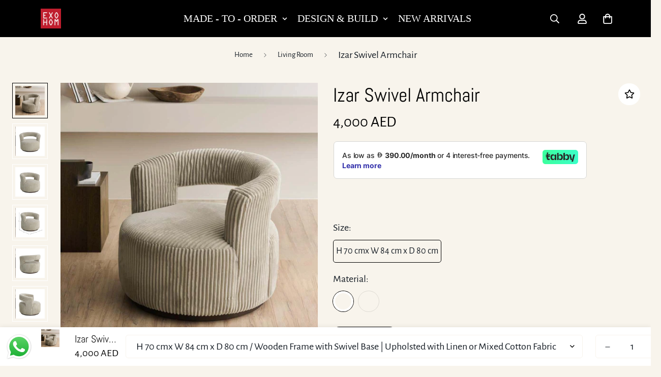

--- FILE ---
content_type: text/html; charset=utf-8
request_url: https://exohom.ae/ar/products/izar-swivel-armchair
body_size: 44163
content:
<!doctype html>
<html
  class="no-js supports-no-cookies"
  lang="ar"
  style="--sf-page-opacity: 0;"
  data-template="product"
  
>
<head>



        <!-- Google Tag Manager -->
<script>(function(w,d,s,l,i){w[l]=w[l]||[];w[l].push({'gtm.start':
new Date().getTime(),event:'gtm.js'});var f=d.getElementsByTagName(s)[0],
j=d.createElement(s),dl=l!='dataLayer'?'&l='+l:'';j.async=true;j.src=
'https://www.googletagmanager.com/gtm.js?id='+i+dl;f.parentNode.insertBefore(j,f);
})(window,document,'script','dataLayer','GTM-M5ZW8QX');</script>
<!-- End Google Tag Manager -->
  
<script src="https://app.flash-speed.com/static/increase-pagespeed-min.js?shop=exohom.myshopify.com"></script><meta name="p:domain_verify" content="22743d7c05d8fbdf66384a425a59185c"/>
  <!-- Google tag (gtag.js) -->

<script async src="https://www.googletagmanager.com/gtag/js?id=G-7C1MQF55TM"></script>
<script>
  window.dataLayer = window.dataLayer || [];
  function gtag(){dataLayer.push(arguments);}
  gtag('js', new Date());

  gtag('config', 'G-7C1MQF55TM');
</script>
 <script src="https://cdn.shopifycdn.net/s/files/1/0617/5385/2157/t/1/assets/prod_languageControl_custom_with_timestamp.js"></script><!--Content in content_for_header -->
<!--LayoutHub-Embed--><link rel="stylesheet" href="https://fonts.googleapis.com/css?display=swap&family=Poppins:100,200,300,400,500,600,700,800,900&display=swap|Playfair+Display:100,200,300,400,500,600,700,800,900&display=swap" /><link rel="stylesheet" type="text/css" href="[data-uri]" media="all">
<!--LH--><!--/LayoutHub-Embed-->


	<meta charset="utf-8">
	<meta http-equiv="X-UA-Compatible" content="IE=edge">
	<meta name="viewport" content="width=device-width, initial-scale=1, maximum-scale=1.0, user-scalable=0">
	<meta name="theme-color" content="#000">

  <link rel="canonical" href="https://exohom.ae/ar/products/izar-swivel-armchair"><link rel="preload" as="style" href="//exohom.ae/cdn/shop/t/2/assets/product-template.css?v=117144475848911619871643987495"><link rel="preload" as="style" href="//exohom.ae/cdn/shop/t/2/assets/theme.css?v=14603034942623275741646232366">


<link rel="dns-prefetch" href="https://exohom.ae/ar/products/izar-swivel-armchair" crossorigin>
<link rel="dns-prefetch" href="https://cdn.shopify.com" crossorigin>
<link rel="preconnect" href="https://exohom.ae/ar/products/izar-swivel-armchair" crossorigin>
<link rel="preconnect" href="https://cdn.shopify.com" crossorigin> 
<link rel="preload" as="style" href="//exohom.ae/cdn/shop/t/2/assets/chunk.css?v=7399124814153114081739434437">
<link rel="preload" as="style" href="//exohom.ae/cdn/shop/t/2/assets/custom.css?v=34722169897935559621670597440">
<link rel="preload" as="script" href="//exohom.ae/cdn/shop/t/2/assets/app.min.js?v=15519204303819274161643987486">
<link rel="preload" as="script" href="//exohom.ae/cdn/shop/t/2/assets/foxkit-app.min.js?v=24097666997194630591643987469">
<link rel="preload" as="script" href="//exohom.ae/cdn/shop/t/2/assets/lazysizes.min.js?v=49047110623560880631643987470">

  <link rel="shortcut icon" href="//exohom.ae/cdn/shop/files/Business_Card_-_Front_-_Final_1.0_32x32.png?v=1652784536" type="image/png"><title>Izar Swivel Armchair | Buy Online in UAE</title><meta name="description" content="The Izar Swivel Armchair combines elegance and flexibility in perfect harmony. Indulge yourself in a refined, practical world as you settle into this remarkable armchair&#39;s plush embrace. Its exquisite wooden frame and graceful swivel base create a magnificent foundation for comfort. Delight your sensibilities with the ">
  <meta property="og:site_name" content="EXOHOM">
<meta property="og:url" content="https://exohom.ae/ar/products/izar-swivel-armchair">
<meta property="og:title" content="Izar Swivel Armchair | Buy Online in UAE">
<meta property="og:type" content="product">
<meta property="og:description" content="The Izar Swivel Armchair combines elegance and flexibility in perfect harmony. Indulge yourself in a refined, practical world as you settle into this remarkable armchair&#39;s plush embrace. Its exquisite wooden frame and graceful swivel base create a magnificent foundation for comfort. Delight your sensibilities with the "><meta property="og:image" content="http://exohom.ae/cdn/shop/files/2_849eeb5e-2163-4ea2-8958-4a1cce65749f.jpg?v=1682495601">
<meta property="og:image:secure_url" content="https://exohom.ae/cdn/shop/files/2_849eeb5e-2163-4ea2-8958-4a1cce65749f.jpg?v=1682495601">
<meta property="og:image:width" content="1080">
<meta property="og:image:height" content="1080"><meta property="og:price:amount" content="3,500">
<meta property="og:price:currency" content="AED"><meta name="twitter:site" content="@exohom"><meta name="twitter:card" content="summary_large_image">
<meta name="twitter:title" content="Izar Swivel Armchair | Buy Online in UAE">
<meta name="twitter:description" content="The Izar Swivel Armchair combines elegance and flexibility in perfect harmony. Indulge yourself in a refined, practical world as you settle into this remarkable armchair&#39;s plush embrace. Its exquisite wooden frame and graceful swivel base create a magnificent foundation for comfort. Delight your sensibilities with the ">

  <link rel="preconnect" href="https://fonts.shopifycdn.com" crossorigin><link rel="preload" as="font" href="//exohom.ae/cdn/fonts/alegreya_sans/alegreyasans_n4.e332e76eefe545db0f9180cd382ce06e2f88055f.woff2" type="font/woff2" crossorigin>
  <link rel="preload" as="font" href="//exohom.ae/cdn/fonts/alegreya_sans/alegreyasans_n7.3d9476fb0ebeda6ade9688d66cdb9524e329b866.woff2" type="font/woff2" crossorigin><link rel="preload" as="font" href="//exohom.ae/cdn/fonts/abel/abel_n4.0254805ccf79872a96d53996a984f2b9039f9995.woff2" type="font/woff2" crossorigin><style media="print" id="mn-font-style">
  @font-face {  font-family: Abel;  font-weight: 400;  font-style: normal;  font-display: swap;  src: url("//exohom.ae/cdn/fonts/abel/abel_n4.0254805ccf79872a96d53996a984f2b9039f9995.woff2") format("woff2"),       url("//exohom.ae/cdn/fonts/abel/abel_n4.635ebaebd760542724b79271de73bae7c2091173.woff") format("woff");}:root {  --font-stack-header: Abel, sans-serif;  --font-style-header: normal;  --font-weight-header: 400;  --font-weight-header--bolder: 700;  --font-weight-header--lighter: 400;}@font-face {  font-family: "Alegreya Sans";  font-weight: 400;  font-style: normal;  font-display: swap;  src: url("//exohom.ae/cdn/fonts/alegreya_sans/alegreyasans_n4.e332e76eefe545db0f9180cd382ce06e2f88055f.woff2") format("woff2"),       url("//exohom.ae/cdn/fonts/alegreya_sans/alegreyasans_n4.2f538e6a7581234d2f67054a40fbfd36d80c2e56.woff") format("woff");}@font-face {  font-family: "Alegreya Sans";  font-weight: 700;  font-style: normal;  font-display: swap;  src: url("//exohom.ae/cdn/fonts/alegreya_sans/alegreyasans_n7.3d9476fb0ebeda6ade9688d66cdb9524e329b866.woff2") format("woff2"),       url("//exohom.ae/cdn/fonts/alegreya_sans/alegreyasans_n7.f29cc7ebdc42d1112e7f77e7b4655fa02c985111.woff") format("woff");}@font-face {  font-family: "Alegreya Sans";  font-weight: 700;  font-style: normal;  font-display: swap;  src: url("//exohom.ae/cdn/fonts/alegreya_sans/alegreyasans_n7.3d9476fb0ebeda6ade9688d66cdb9524e329b866.woff2") format("woff2"),       url("//exohom.ae/cdn/fonts/alegreya_sans/alegreyasans_n7.f29cc7ebdc42d1112e7f77e7b4655fa02c985111.woff") format("woff");}@font-face {  font-family: "Alegreya Sans";  font-weight: 400;  font-style: italic;  font-display: swap;  src: url("//exohom.ae/cdn/fonts/alegreya_sans/alegreyasans_i4.7156278bb23e48db294dc221d52a46fdc0183947.woff2") format("woff2"),       url("//exohom.ae/cdn/fonts/alegreya_sans/alegreyasans_i4.7283a068f87063ea0a478d58f299dd97afe5e064.woff") format("woff");}@font-face {  font-family: "Alegreya Sans";  font-weight: 700;  font-style: italic;  font-display: swap;  src: url("//exohom.ae/cdn/fonts/alegreya_sans/alegreyasans_i7.55aed94c5c86deedc38bc8fc0b8f7fe64ec06c3a.woff2") format("woff2"),       url("//exohom.ae/cdn/fonts/alegreya_sans/alegreyasans_i7.b894eb092626c7721e865b7909f1ef5f5df8d3ac.woff") format("woff");}:root {  --font-weight-body--bold: 700;  --font-weight-body--bolder: 700;  --font-stack-body: "Alegreya Sans", sans-serif;  --font-style-body: normal;  --font-weight-body: 400;}
</style>

  <style media="print" id="mn-critical-css">
  html{font-size:calc(var(--font-base-size,16) * 1px)}body{font-family:var(--font-stack-body)!important;font-weight:var(--font-weight-body);font-style:var(--font-style-body);color:var(--color-body-text);font-size:calc(var(--font-base-size,16) * 1px);line-height:calc(var(--base-line-height) * 1px);scroll-behavior:smooth}body .h1,body .h2,body .h3,body .h4,body .h5,body .h6,body h1,body h2,body h3,body h4,body h5,body h6{font-family:var(--font-stack-header);font-weight:var(--font-weight-header);font-style:var(--font-style-header);color:var(--color-heading-text);line-height:normal}body .h1,body h1{font-size:calc(((var(--font-h1-mobile))/ (var(--font-base-size))) * 1rem)}body .h2,body h2{font-size:calc(((var(--font-h2-mobile))/ (var(--font-base-size))) * 1rem)}body .h3,body h3{font-size:calc(((var(--font-h3-mobile))/ (var(--font-base-size))) * 1rem)}body .h4,body h4{font-size:calc(((var(--font-h4-mobile))/ (var(--font-base-size))) * 1rem)}body .h5,body h5{font-size:calc(((var(--font-h5-mobile))/ (var(--font-base-size))) * 1rem)}body .h6,body h6{font-size:calc(((var(--font-h6-mobile))/ (var(--font-base-size))) * 1rem);line-height:1.4}@media only screen and (min-width:768px){body .h1,body h1{font-size:calc(((var(--font-h1-desktop))/ (var(--font-base-size))) * 1rem)}body .h2,body h2{font-size:calc(((var(--font-h2-desktop))/ (var(--font-base-size))) * 1rem)}body .h3,body h3{font-size:calc(((var(--font-h3-desktop))/ (var(--font-base-size))) * 1rem)}body .h4,body h4{font-size:calc(((var(--font-h4-desktop))/ (var(--font-base-size))) * 1rem)}body .h5,body h5{font-size:calc(((var(--font-h5-desktop))/ (var(--font-base-size))) * 1rem)}body .h6,body h6{font-size:calc(((var(--font-h6-desktop))/ (var(--font-base-size))) * 1rem)}}.swiper-wrapper{display:flex}.swiper-container:not(.swiper-container-initialized) .swiper-slide{width:calc(100% / var(--items,1));flex:0 0 auto}@media (max-width:1023px){.swiper-container:not(.swiper-container-initialized) .swiper-slide{min-width:40vw;flex:0 0 auto}}@media (max-width:767px){.swiper-container:not(.swiper-container-initialized) .swiper-slide{min-width:66vw;flex:0 0 auto}}.opacity-0{opacity:0}.opacity-100{opacity:1!important;}.placeholder-background{position:absolute;top:0;right:0;bottom:0;left:0;pointer-events:none}.placeholder-background--animation{background-color:#000;animation:placeholder-background-loading 1.5s infinite linear}[data-image-loading]{position:relative}[data-image-loading]:after{content:'';background-color:#000;animation:placeholder-background-loading 1.5s infinite linear;position:absolute;top:0;left:0;width:100%;height:100%;z-index:1}[data-image-loading] img.lazyload{opacity:0}[data-image-loading] img.lazyloaded{opacity:1}.no-js [data-image-loading]{animation-name:none}.lazyload--fade-in{opacity:0;transition:.25s all}.lazyload--fade-in.lazyloaded{opacity:1}@media (min-width:768px){.hidden.md\:block{display:block!important}.hidden.md\:flex{display:flex!important}.hidden.md\:grid{display:grid!important}}@media (min-width:1024px){.hidden.lg\:block{display:block!important}.hidden.lg\:flex{display:flex!important}.hidden.lg\:grid{display:grid!important}}@media (min-width:1280px){.hidden.xl\:block{display:block!important}.hidden.xl\:flex{display:flex!important}.hidden.xl\:grid{display:grid!important}}

  h1, .h1,
  h2, .h2,
  h3, .h3,
  h4, .h4,
  h5, .h5,
  h6, .h6 {
    letter-spacing: 0px;
  }
</style>

  <script>
  function _debounce(e,t=300){let n;return(...o)=>{clearTimeout(n),n=setTimeout((()=>e.apply(this,o)),t)}}try{window.MinimogSettings=window.MinimogSettings||{},window.___mnag="userA"+(window.___mnag1||"")+"gent";var _mh=document.querySelector("header.sf-header__mobile"),_dh=document.querySelector("header.sf-header__desktop"),_innerWidth=window.innerWidth;function _shh(){_mh&&_dh||(_mh=document.querySelector("header.sf-header__mobile"),_dh=document.querySelector("header.sf-header__desktop"));var e=window.innerWidth<1024?_mh:_dh;e&&(document.documentElement.style.setProperty("--sf-header-height",e.offsetHeight+"px"),window.MinimogSettings.headerHeight=e.offsetHeight)}function _stbh(){var e=document.querySelector(".sf-topbar");e&&(document.documentElement.style.setProperty("--sf-topbar-height",e.offsetHeight+"px"),window.MinimogSettings.topbarHeight=e.offsetHeight)}function _sah(){var e=document.querySelector(".announcement-bar");e&&(document.documentElement.style.setProperty("--sf-announcement-height",e.offsetHeight+"px"),window.MinimogSettings.topbarHeight=e.offsetHeight)}function _smcp(){var e=document.documentElement.dataset.template;window.innerWidth>=1024?_dh&&"true"===_dh.dataset.transparent&&("index"!==e&&"collection"!==e||document.documentElement.style.setProperty("--main-content-padding-top","0px")):document.documentElement.style.removeProperty("--main-content-padding-top")}function _csh(){_shh(),_stbh(),_sah(),_smcp()}function _sp(){var e=0;window.requestAnimationFrame((function t(){_shh(),_stbh(),_sah(),_smcp(),++e<10&&window.requestAnimationFrame(t)}));var t=document.querySelector(".sf-header");t&&t.classList.add("opacity-100"),document.documentElement.style.setProperty("--sf-page-opacity","1")}window.addEventListener("resize",_debounce(_csh,1e3)),document.documentElement.className=document.documentElement.className.replace("supports-no-cookies","supports-cookies").replace("no-js","js")}catch(e){console.warn("Failed to execute critical scripts",e)}try{var _nu=navigator[window.___mnag],_psas=[{b:"ome-Li",c:"ghth",d:"ouse",a:"Chr"},{d:"hts",a:"Sp",c:"nsig",b:"eed I"},{b:" Lin",d:"6_64",a:"X11;",c:"ux x8"}];function __fn(e){return Object.keys(_psas[e]).sort().reduce((function(t,n){return t+_psas[e][n]}),"")}var __isPSA=_nu.indexOf(__fn(0))>-1||_nu.indexOf(__fn(1))>-1||_nu.indexOf(__fn(2))>-1;window.___mnag="!1",_psas=null}catch(e){__isPSA=!1,_psas=null;window.___mnag="!1"}function _sli(){Array.from(document.querySelectorAll("img")).splice(0,10).forEach((function(e){e.dataset.src&&(e.src=e.dataset.src.replace("_{width}x","_200x"),e.style.opacity=1)})),Array.from(document.querySelectorAll(".lazyload[data-bg]")).splice(0,5).forEach((function(e){e.dataset.bg&&(e.style.backgroundImage="url("+e.dataset.bg+")",e.style.backgroundSize="cover")}))}function afnc(){var e=document.getElementById("mn-critical-css"),t=document.getElementById("mn-font-style");e&&(e.media="all"),t&&(t.media="all")}function __as(e){e.rel="stylesheet",e.media="all",e.removeAttribute("onload")}function __otsl(e){__as(e),"loading"!==document.readyState?_sp():document.addEventListener("DOMContentLoaded",_sp)}function __ocsl(e){__isPSA||__as(e)}document.addEventListener("DOMContentLoaded",(function(){function e(e){var t=e.dataset.imageLoading?e:e.closest("[data-image-loading]");t&&t.removeAttribute("data-image-loading")}__isPSA?"loading"!==document.readyState?_sli():document.addEventListener("DOMContentLoaded",_sli):(document.addEventListener("lazyloaded",(function(t){var n=t.target;if(e(n),n.dataset.bgset){var o=n.querySelector(".lazyloaded");o&&(n.setAttribute("alt",n.dataset.alt||"lazysize-img"),n.setAttribute("src",o.dataset.src||n.dataset.bg||""))}})),document.querySelectorAll(".lazyloaded").forEach(e))})),__isPSA||afnc(),window.__isPSA=__isPSA;
</script>

  <style data-shopify>:root {		/* BODY */		--base-line-height: 28;		/* PRIMARY COLORS */		--color-primary: #000;		--plyr-color-main: #000;		--color-primary-darker: #333333;		/* TEXT COLORS */		--color-body-text: #161d25;		--color-heading-text: #171717;		--color-sub-text: #666666;		--color-text-link: #000000;		--color-text-link-hover: #999999;		/* BUTTON COLORS */		--color-btn-bg:  #000000;		--color-btn-bg-hover: #000000;		--color-btn-text: #ffffff;		--color-btn-text-hover: #ffffff;		--btn-letter-spacing: 0px;		--btn-border-radius: 5px;		--btn-border-width: 1px;		--btn-line-height: 23px;				/* PRODUCT COLORS */		--product-title-color: #000000;		--product-sale-price-color: #666666;		--product-regular-price-color: #000000;		--product-type-color: #666666;		--product-desc-color: #666666;		/* TOPBAR COLORS */		--color-topbar-background: #cbc9be;		--color-topbar-text: #000000;		/* MENU BAR COLORS */		--color-menu-background: #000000;		--color-menu-text: #f8f4ec;		/* BORDER COLORS */		--color-border: #f8f4ec;		/* FOOTER COLORS */		--color-footer-text: #f8f4ec;		--color-footer-subtext: #f8f4ec;		--color-footer-background: #000000;		--color-footer-link: #e2e2e2;		--color-footer-link-hover: #bf1e2e;		--color-footer-background-mobile: #000000;		/* FOOTER BOTTOM COLORS */		--color-footer-bottom-text: #666666;		--color-footer-bottom-background: #f8f4ec;		--color-footer-bottom-background-mobile: #f8f4ec;		/* HEADER */		--color-header-text: #ffffff;		--color-header-transparent-text: #ffffff;		--color-main-background: #f8f4ec;		--color-field-background: #f8f4ec;		--color-header-background: #000000;		--color-cart-wishlist-count: #ffffff;		--bg-cart-wishlist-count: #000000;		--swatch-item-background-default: #f7f8fa;		--text-gray-400: #777777;		--text-gray-9b: #9b9b9b;		--text-black: #000000;		--text-white: #ffffff;		--bg-gray-400: #f7f8fa;		--bg-black: #000000;		--rounded-full: 9999px;		--border-color-1: #eeeeee;		--border-color-2: #b2b2b2;		--border-color-3: #d2d2d2;		--border-color-4: #737373;		--color-secondary: #666666;		--color-success: #3a8735;		--color-warning: #ff706b;		--color-info: #959595;		--color-disabled: #cecece;		--bg-disabled: #f7f7f7;		--bg-hover: #737373;		--bg-color-tooltip: #000000;		--text-color-tooltip: #ffffff;		--color-image-overlay: #000000;		--opacity-image-overlay: 0.2;		--theme-shadow: 0 5px 15px 0 rgba(0, 0, 0, 0.07);    --arrow-select-box: url(//exohom.ae/cdn/shop/t/2/assets/ar-down.svg?v=92728264558441377851643987504);		/* FONT SIZES */		--font-base-size: 20;		--font-btn-size: 15px;		--font-btn-weight: 500;		--font-h1-desktop: 47;		--font-h1-mobile: 43;		--font-h2-desktop: 36;		--font-h2-mobile: 33;		--font-h3-desktop: 27;		--font-h3-mobile: 24;		--font-h4-desktop: 23;		--font-h4-mobile: 21;		--font-h5-desktop: 20;		--font-h5-mobile: 18;		--font-h6-desktop: 18;		--font-h6-mobile: 17;    --arrow-down-url: url(//exohom.ae/cdn/shop/t/2/assets/arrow-down.svg?v=157552497485556416461643987468);    --arrow-down-white-url: url(//exohom.ae/cdn/shop/t/2/assets/arrow-down-white.svg?v=70535736727834135531643987498);    --product-title-line-clamp: unset	}
</style><link media="print" onload="this.media = 'all'" rel="stylesheet" href="//exohom.ae/cdn/shop/t/2/assets/product-template.css?v=117144475848911619871643987495"><link as="style" rel="preload" href="//exohom.ae/cdn/shop/t/2/assets/theme.css?v=14603034942623275741646232366" onload="__otsl(this)">
<link as="style" rel="preload" href="//exohom.ae/cdn/shop/t/2/assets/chunk.css?v=7399124814153114081739434437" onload="__ocsl(this)">
<link type="text/css" href="//exohom.ae/cdn/shop/t/2/assets/custom.css?v=34722169897935559621670597440" rel="stylesheet">

<style data-shopify>body {
    --container-width: 1320;
    --fluid-container-width: 1620px;
    --fluid-container-offset: 100px;
    background-color: #f8f4ec;
  }
  [style*="--aspect-ratio"]:before {
    padding-top: calc(100% / (0.0001 + var(--aspect-ratio, 16/9)));
  }</style>

  

  
<script>window.performance && window.performance.mark && window.performance.mark('shopify.content_for_header.start');</script><meta name="facebook-domain-verification" content="ohwo1gb7ecwwbklm2dzir9kfepix8s">
<meta name="facebook-domain-verification" content="8ehif83ocik6ip87e9ay2fqyomfgv2">
<meta name="google-site-verification" content="Bq9GsKiSCiZzKQzOnHKhsptWKTZvie5QCmJCz9difG0">
<meta name="google-site-verification" content="38RTouDxKdEyt4rR0FsDto17yUG5I9hX4Dlx9dtBiGs">
<meta id="shopify-digital-wallet" name="shopify-digital-wallet" content="/62745510111/digital_wallets/dialog">
<link rel="alternate" hreflang="x-default" href="https://exohom.ae/products/izar-swivel-armchair">
<link rel="alternate" hreflang="en" href="https://exohom.ae/products/izar-swivel-armchair">
<link rel="alternate" hreflang="ar" href="https://exohom.ae/ar/products/izar-swivel-armchair">
<link rel="alternate" type="application/json+oembed" href="https://exohom.ae/ar/products/izar-swivel-armchair.oembed">
<script async="async" src="/checkouts/internal/preloads.js?locale=ar-AE"></script>
<script id="shopify-features" type="application/json">{"accessToken":"aee88de6408acbd1ea2646515a24b864","betas":["rich-media-storefront-analytics"],"domain":"exohom.ae","predictiveSearch":true,"shopId":62745510111,"locale":"ar"}</script>
<script>var Shopify = Shopify || {};
Shopify.shop = "exohom.myshopify.com";
Shopify.locale = "ar";
Shopify.currency = {"active":"AED","rate":"1.0"};
Shopify.country = "AE";
Shopify.theme = {"name":"MINIMOG v2.4.3 (02\/04) - Furniture","id":130547581151,"schema_name":"Minimog - OS 2.0","schema_version":"2.4.3","theme_store_id":null,"role":"main"};
Shopify.theme.handle = "null";
Shopify.theme.style = {"id":null,"handle":null};
Shopify.cdnHost = "exohom.ae/cdn";
Shopify.routes = Shopify.routes || {};
Shopify.routes.root = "/ar/";</script>
<script type="module">!function(o){(o.Shopify=o.Shopify||{}).modules=!0}(window);</script>
<script>!function(o){function n(){var o=[];function n(){o.push(Array.prototype.slice.apply(arguments))}return n.q=o,n}var t=o.Shopify=o.Shopify||{};t.loadFeatures=n(),t.autoloadFeatures=n()}(window);</script>
<script id="shop-js-analytics" type="application/json">{"pageType":"product"}</script>
<script defer="defer" async type="module" src="//exohom.ae/cdn/shopifycloud/shop-js/modules/v2/client.init-shop-cart-sync_BT-GjEfc.en.esm.js"></script>
<script defer="defer" async type="module" src="//exohom.ae/cdn/shopifycloud/shop-js/modules/v2/chunk.common_D58fp_Oc.esm.js"></script>
<script defer="defer" async type="module" src="//exohom.ae/cdn/shopifycloud/shop-js/modules/v2/chunk.modal_xMitdFEc.esm.js"></script>
<script type="module">
  await import("//exohom.ae/cdn/shopifycloud/shop-js/modules/v2/client.init-shop-cart-sync_BT-GjEfc.en.esm.js");
await import("//exohom.ae/cdn/shopifycloud/shop-js/modules/v2/chunk.common_D58fp_Oc.esm.js");
await import("//exohom.ae/cdn/shopifycloud/shop-js/modules/v2/chunk.modal_xMitdFEc.esm.js");

  window.Shopify.SignInWithShop?.initShopCartSync?.({"fedCMEnabled":true,"windoidEnabled":true});

</script>
<script>(function() {
  var isLoaded = false;
  function asyncLoad() {
    if (isLoaded) return;
    isLoaded = true;
    var urls = ["https:\/\/a.mailmunch.co\/widgets\/site-997312-a7450302dae3ca57cf61d45297508f9fdc32b658.js?shop=exohom.myshopify.com","https:\/\/chimpstatic.com\/mcjs-connected\/js\/users\/374a3b82e318482a7255cbf8e\/1ebbd3f4f1d33f87f7c5696fa.js?shop=exohom.myshopify.com","https:\/\/dashboard.mailerlite.com\/shopify\/17546\/94978?shop=exohom.myshopify.com"];
    for (var i = 0; i < urls.length; i++) {
      var s = document.createElement('script');
      s.type = 'text/javascript';
      s.async = true;
      s.src = urls[i];
      var x = document.getElementsByTagName('script')[0];
      x.parentNode.insertBefore(s, x);
    }
  };
  if(window.attachEvent) {
    window.attachEvent('onload', asyncLoad);
  } else {
    window.addEventListener('load', asyncLoad, false);
  }
})();</script>
<script id="__st">var __st={"a":62745510111,"offset":14400,"reqid":"c47e032c-d800-4a2c-a158-87adef89bbd7-1769034952","pageurl":"exohom.ae\/ar\/products\/izar-swivel-armchair","u":"e3645f6fee20","p":"product","rtyp":"product","rid":8036362191071};</script>
<script>window.ShopifyPaypalV4VisibilityTracking = true;</script>
<script id="captcha-bootstrap">!function(){'use strict';const t='contact',e='account',n='new_comment',o=[[t,t],['blogs',n],['comments',n],[t,'customer']],c=[[e,'customer_login'],[e,'guest_login'],[e,'recover_customer_password'],[e,'create_customer']],r=t=>t.map((([t,e])=>`form[action*='/${t}']:not([data-nocaptcha='true']) input[name='form_type'][value='${e}']`)).join(','),a=t=>()=>t?[...document.querySelectorAll(t)].map((t=>t.form)):[];function s(){const t=[...o],e=r(t);return a(e)}const i='password',u='form_key',d=['recaptcha-v3-token','g-recaptcha-response','h-captcha-response',i],f=()=>{try{return window.sessionStorage}catch{return}},m='__shopify_v',_=t=>t.elements[u];function p(t,e,n=!1){try{const o=window.sessionStorage,c=JSON.parse(o.getItem(e)),{data:r}=function(t){const{data:e,action:n}=t;return t[m]||n?{data:e,action:n}:{data:t,action:n}}(c);for(const[e,n]of Object.entries(r))t.elements[e]&&(t.elements[e].value=n);n&&o.removeItem(e)}catch(o){console.error('form repopulation failed',{error:o})}}const l='form_type',E='cptcha';function T(t){t.dataset[E]=!0}const w=window,h=w.document,L='Shopify',v='ce_forms',y='captcha';let A=!1;((t,e)=>{const n=(g='f06e6c50-85a8-45c8-87d0-21a2b65856fe',I='https://cdn.shopify.com/shopifycloud/storefront-forms-hcaptcha/ce_storefront_forms_captcha_hcaptcha.v1.5.2.iife.js',D={infoText:'Protected by hCaptcha',privacyText:'Privacy',termsText:'Terms'},(t,e,n)=>{const o=w[L][v],c=o.bindForm;if(c)return c(t,g,e,D).then(n);var r;o.q.push([[t,g,e,D],n]),r=I,A||(h.body.append(Object.assign(h.createElement('script'),{id:'captcha-provider',async:!0,src:r})),A=!0)});var g,I,D;w[L]=w[L]||{},w[L][v]=w[L][v]||{},w[L][v].q=[],w[L][y]=w[L][y]||{},w[L][y].protect=function(t,e){n(t,void 0,e),T(t)},Object.freeze(w[L][y]),function(t,e,n,w,h,L){const[v,y,A,g]=function(t,e,n){const i=e?o:[],u=t?c:[],d=[...i,...u],f=r(d),m=r(i),_=r(d.filter((([t,e])=>n.includes(e))));return[a(f),a(m),a(_),s()]}(w,h,L),I=t=>{const e=t.target;return e instanceof HTMLFormElement?e:e&&e.form},D=t=>v().includes(t);t.addEventListener('submit',(t=>{const e=I(t);if(!e)return;const n=D(e)&&!e.dataset.hcaptchaBound&&!e.dataset.recaptchaBound,o=_(e),c=g().includes(e)&&(!o||!o.value);(n||c)&&t.preventDefault(),c&&!n&&(function(t){try{if(!f())return;!function(t){const e=f();if(!e)return;const n=_(t);if(!n)return;const o=n.value;o&&e.removeItem(o)}(t);const e=Array.from(Array(32),(()=>Math.random().toString(36)[2])).join('');!function(t,e){_(t)||t.append(Object.assign(document.createElement('input'),{type:'hidden',name:u})),t.elements[u].value=e}(t,e),function(t,e){const n=f();if(!n)return;const o=[...t.querySelectorAll(`input[type='${i}']`)].map((({name:t})=>t)),c=[...d,...o],r={};for(const[a,s]of new FormData(t).entries())c.includes(a)||(r[a]=s);n.setItem(e,JSON.stringify({[m]:1,action:t.action,data:r}))}(t,e)}catch(e){console.error('failed to persist form',e)}}(e),e.submit())}));const S=(t,e)=>{t&&!t.dataset[E]&&(n(t,e.some((e=>e===t))),T(t))};for(const o of['focusin','change'])t.addEventListener(o,(t=>{const e=I(t);D(e)&&S(e,y())}));const B=e.get('form_key'),M=e.get(l),P=B&&M;t.addEventListener('DOMContentLoaded',(()=>{const t=y();if(P)for(const e of t)e.elements[l].value===M&&p(e,B);[...new Set([...A(),...v().filter((t=>'true'===t.dataset.shopifyCaptcha))])].forEach((e=>S(e,t)))}))}(h,new URLSearchParams(w.location.search),n,t,e,['guest_login'])})(!0,!0)}();</script>
<script integrity="sha256-4kQ18oKyAcykRKYeNunJcIwy7WH5gtpwJnB7kiuLZ1E=" data-source-attribution="shopify.loadfeatures" defer="defer" src="//exohom.ae/cdn/shopifycloud/storefront/assets/storefront/load_feature-a0a9edcb.js" crossorigin="anonymous"></script>
<script data-source-attribution="shopify.dynamic_checkout.dynamic.init">var Shopify=Shopify||{};Shopify.PaymentButton=Shopify.PaymentButton||{isStorefrontPortableWallets:!0,init:function(){window.Shopify.PaymentButton.init=function(){};var t=document.createElement("script");t.src="https://exohom.ae/cdn/shopifycloud/portable-wallets/latest/portable-wallets.ar.js",t.type="module",document.head.appendChild(t)}};
</script>
<script data-source-attribution="shopify.dynamic_checkout.buyer_consent">
  function portableWalletsHideBuyerConsent(e){var t=document.getElementById("shopify-buyer-consent"),n=document.getElementById("shopify-subscription-policy-button");t&&n&&(t.classList.add("hidden"),t.setAttribute("aria-hidden","true"),n.removeEventListener("click",e))}function portableWalletsShowBuyerConsent(e){var t=document.getElementById("shopify-buyer-consent"),n=document.getElementById("shopify-subscription-policy-button");t&&n&&(t.classList.remove("hidden"),t.removeAttribute("aria-hidden"),n.addEventListener("click",e))}window.Shopify?.PaymentButton&&(window.Shopify.PaymentButton.hideBuyerConsent=portableWalletsHideBuyerConsent,window.Shopify.PaymentButton.showBuyerConsent=portableWalletsShowBuyerConsent);
</script>
<script>
  function portableWalletsCleanup(e){e&&e.src&&console.error("Failed to load portable wallets script "+e.src);var t=document.querySelectorAll("shopify-accelerated-checkout .shopify-payment-button__skeleton, shopify-accelerated-checkout-cart .wallet-cart-button__skeleton"),e=document.getElementById("shopify-buyer-consent");for(let e=0;e<t.length;e++)t[e].remove();e&&e.remove()}function portableWalletsNotLoadedAsModule(e){e instanceof ErrorEvent&&"string"==typeof e.message&&e.message.includes("import.meta")&&"string"==typeof e.filename&&e.filename.includes("portable-wallets")&&(window.removeEventListener("error",portableWalletsNotLoadedAsModule),window.Shopify.PaymentButton.failedToLoad=e,"loading"===document.readyState?document.addEventListener("DOMContentLoaded",window.Shopify.PaymentButton.init):window.Shopify.PaymentButton.init())}window.addEventListener("error",portableWalletsNotLoadedAsModule);
</script>

<script type="module" src="https://exohom.ae/cdn/shopifycloud/portable-wallets/latest/portable-wallets.ar.js" onError="portableWalletsCleanup(this)" crossorigin="anonymous"></script>
<script nomodule>
  document.addEventListener("DOMContentLoaded", portableWalletsCleanup);
</script>

<link id="shopify-accelerated-checkout-styles" rel="stylesheet" media="screen" href="https://exohom.ae/cdn/shopifycloud/portable-wallets/latest/accelerated-checkout-backwards-compat.css" crossorigin="anonymous">
<style id="shopify-accelerated-checkout-cart">
        #shopify-buyer-consent {
  margin-top: 1em;
  display: inline-block;
  width: 100%;
}

#shopify-buyer-consent.hidden {
  display: none;
}

#shopify-subscription-policy-button {
  background: none;
  border: none;
  padding: 0;
  text-decoration: underline;
  font-size: inherit;
  cursor: pointer;
}

#shopify-subscription-policy-button::before {
  box-shadow: none;
}

      </style>

<script>window.performance && window.performance.mark && window.performance.mark('shopify.content_for_header.end');</script>
<meta name="facebook-domain-verification" content="2lzgynyay6ot2bbb9g8bpna4etcjmb" />
<meta name="google-site-verification" content="Bq9GsKiSCiZzKQzOnHKhsptWKTZvie5QCmJCz9difG0" />
 
<meta name="facebook-domain-verification" content="ohwo1gb7ecwwbklm2dzir9kfepix8s" />

	



<!-- Global site tag (gtag.js) - Google Ads: 10887448655 -->
<script async src="https://www.googletagmanager.com/gtag/js?id=AW-10887448655"></script>
<script>
  window.dataLayer = window.dataLayer || [];
  function gtag(){dataLayer.push(arguments);}
  gtag('js', new Date());

  gtag('config', 'AW-10887448655');
</script>
<link rel="dns-prefetch" href="https://cdn.secomapp.com/">
<link rel="dns-prefetch" href="https://ajax.googleapis.com/">
<link rel="dns-prefetch" href="https://cdnjs.cloudflare.com/">
<link rel="preload" as="stylesheet" href="//exohom.ae/cdn/shop/t/2/assets/sca-pp.css?v=178374312540912810101667480544">

<link rel="stylesheet" href="//exohom.ae/cdn/shop/t/2/assets/sca-pp.css?v=178374312540912810101667480544">
 <script>
  
  SCAPPShop = {};
    
  </script> 
<!-- Google tag (gtag.js) -->
<script async src="https://www.googletagmanager.com/gtag/js?id=G-G17ZSY83MK"></script>
<script>
  window.dataLayer = window.dataLayer || [];
  function gtag(){dataLayer.push(arguments);}
  gtag('js', new Date());

  gtag('config', 'G-G17ZSY83MK');
</script>

<!..Add Proper Canonical Tags for Pagination Pages..>


  <link rel="canonical" href="https://exohom.ae/ar/products/izar-swivel-armchair" />



<!-- BEGIN app block: shopify://apps/hulk-form-builder/blocks/app-embed/b6b8dd14-356b-4725-a4ed-77232212b3c3 --><!-- BEGIN app snippet: hulkapps-formbuilder-theme-ext --><script type="text/javascript">
  
  if (typeof window.formbuilder_customer != "object") {
        window.formbuilder_customer = {}
  }

  window.hulkFormBuilder = {
    form_data: {},
    shop_data: {"shop_fTHe1Lpws12ms_AcAMiryA":{"shop_uuid":"fTHe1Lpws12ms_AcAMiryA","shop_timezone":"Asia\/Muscat","shop_id":118582,"shop_is_after_submit_enabled":false,"shop_shopify_plan":"Basic","shop_shopify_domain":"exohom.myshopify.com","shop_created_at":"2024-10-11T01:53:09.398-05:00","is_skip_metafield":false,"shop_deleted":false,"shop_disabled":false}},
    settings_data: {"shop_settings":{"shop_customise_msgs":[],"default_customise_msgs":{"is_required":"is required","thank_you":"Thank you! The form was submitted successfully.","processing":"Processing...","valid_data":"Please provide valid data","valid_email":"Provide valid email format","valid_tags":"HTML Tags are not allowed","valid_phone":"Provide valid phone number","valid_captcha":"Please provide valid captcha response","valid_url":"Provide valid URL","only_number_alloud":"Provide valid number in","number_less":"must be less than","number_more":"must be more than","image_must_less":"Image must be less than 20MB","image_number":"Images allowed","image_extension":"Invalid extension! Please provide image file","error_image_upload":"Error in image upload. Please try again.","error_file_upload":"Error in file upload. Please try again.","your_response":"Your response","error_form_submit":"Error occur.Please try again after sometime.","email_submitted":"Form with this email is already submitted","invalid_email_by_zerobounce":"The email address you entered appears to be invalid. Please check it and try again.","download_file":"Download file","card_details_invalid":"Your card details are invalid","card_details":"Card details","please_enter_card_details":"Please enter card details","card_number":"Card number","exp_mm":"Exp MM","exp_yy":"Exp YY","crd_cvc":"CVV","payment_value":"Payment amount","please_enter_payment_amount":"Please enter payment amount","address1":"Address line 1","address2":"Address line 2","city":"City","province":"Province","zipcode":"Zip code","country":"Country","blocked_domain":"This form does not accept addresses from","file_must_less":"File must be less than 20MB","file_extension":"Invalid extension! Please provide file","only_file_number_alloud":"files allowed","previous":"Previous","next":"Next","must_have_a_input":"Please enter at least one field.","please_enter_required_data":"Please enter required data","atleast_one_special_char":"Include at least one special character","atleast_one_lowercase_char":"Include at least one lowercase character","atleast_one_uppercase_char":"Include at least one uppercase character","atleast_one_number":"Include at least one number","must_have_8_chars":"Must have 8 characters long","be_between_8_and_12_chars":"Be between 8 and 12 characters long","please_select":"Please Select","phone_submitted":"Form with this phone number is already submitted","user_res_parse_error":"Error while submitting the form","valid_same_values":"values must be same","product_choice_clear_selection":"Clear Selection","picture_choice_clear_selection":"Clear Selection","remove_all_for_file_image_upload":"Remove All","invalid_file_type_for_image_upload":"You can't upload files of this type.","invalid_file_type_for_signature_upload":"You can't upload files of this type.","max_files_exceeded_for_file_upload":"You can not upload any more files.","max_files_exceeded_for_image_upload":"You can not upload any more files.","file_already_exist":"File already uploaded","max_limit_exceed":"You have added the maximum number of text fields.","cancel_upload_for_file_upload":"Cancel upload","cancel_upload_for_image_upload":"Cancel upload","cancel_upload_for_signature_upload":"Cancel upload"},"shop_blocked_domains":[]}},
    features_data: {"shop_plan_features":{"shop_plan_features":["unlimited-forms","full-design-customization","export-form-submissions","multiple-recipients-for-form-submissions","multiple-admin-notifications","enable-captcha","unlimited-file-uploads","save-submitted-form-data","set-auto-response-message","conditional-logic","form-banner","save-as-draft-facility","include-user-response-in-admin-email","disable-form-submission","file-upload"]}},
    shop: null,
    shop_id: null,
    plan_features: null,
    validateDoubleQuotes: false,
    assets: {
      extraFunctions: "https://cdn.shopify.com/extensions/019bb5ee-ec40-7527-955d-c1b8751eb060/form-builder-by-hulkapps-50/assets/extra-functions.js",
      extraStyles: "https://cdn.shopify.com/extensions/019bb5ee-ec40-7527-955d-c1b8751eb060/form-builder-by-hulkapps-50/assets/extra-styles.css",
      bootstrapStyles: "https://cdn.shopify.com/extensions/019bb5ee-ec40-7527-955d-c1b8751eb060/form-builder-by-hulkapps-50/assets/theme-app-extension-bootstrap.css"
    },
    translations: {
      htmlTagNotAllowed: "HTML Tags are not allowed",
      sqlQueryNotAllowed: "SQL Queries are not allowed",
      doubleQuoteNotAllowed: "Double quotes are not allowed",
      vorwerkHttpWwwNotAllowed: "The words \u0026#39;http\u0026#39; and \u0026#39;www\u0026#39; are not allowed. Please remove them and try again.",
      maxTextFieldsReached: "You have added the maximum number of text fields.",
      avoidNegativeWords: "Avoid negative words: Don\u0026#39;t use negative words in your contact message.",
      customDesignOnly: "This form is for custom designs requests. For general inquiries please contact our team at info@stagheaddesigns.com",
      zerobounceApiErrorMsg: "We couldn\u0026#39;t verify your email due to a technical issue. Please try again later.",
    }

  }

  

  window.FbThemeAppExtSettingsHash = {}
  
</script><!-- END app snippet --><!-- END app block --><script src="https://cdn.shopify.com/extensions/019b6dda-9f81-7c8b-b5f5-7756ae4a26fb/dondy-whatsapp-chat-widget-85/assets/ChatBubble.js" type="text/javascript" defer="defer"></script>
<link href="https://cdn.shopify.com/extensions/019b6dda-9f81-7c8b-b5f5-7756ae4a26fb/dondy-whatsapp-chat-widget-85/assets/ChatBubble.css" rel="stylesheet" type="text/css" media="all">
<script src="https://cdn.shopify.com/extensions/019bb5ee-ec40-7527-955d-c1b8751eb060/form-builder-by-hulkapps-50/assets/form-builder-script.js" type="text/javascript" defer="defer"></script>
<script src="https://cdn.shopify.com/extensions/1f805629-c1d3-44c5-afa0-f2ef641295ef/booster-page-speed-optimizer-1/assets/speed-embed.js" type="text/javascript" defer="defer"></script>
<script src="https://cdn.shopify.com/extensions/019bb13b-e701-7f34-b935-c9e8620fd922/tms-prod-148/assets/tms-translator.min.js" type="text/javascript" defer="defer"></script>
<link href="https://monorail-edge.shopifysvc.com" rel="dns-prefetch">
<script>(function(){if ("sendBeacon" in navigator && "performance" in window) {try {var session_token_from_headers = performance.getEntriesByType('navigation')[0].serverTiming.find(x => x.name == '_s').description;} catch {var session_token_from_headers = undefined;}var session_cookie_matches = document.cookie.match(/_shopify_s=([^;]*)/);var session_token_from_cookie = session_cookie_matches && session_cookie_matches.length === 2 ? session_cookie_matches[1] : "";var session_token = session_token_from_headers || session_token_from_cookie || "";function handle_abandonment_event(e) {var entries = performance.getEntries().filter(function(entry) {return /monorail-edge.shopifysvc.com/.test(entry.name);});if (!window.abandonment_tracked && entries.length === 0) {window.abandonment_tracked = true;var currentMs = Date.now();var navigation_start = performance.timing.navigationStart;var payload = {shop_id: 62745510111,url: window.location.href,navigation_start,duration: currentMs - navigation_start,session_token,page_type: "product"};window.navigator.sendBeacon("https://monorail-edge.shopifysvc.com/v1/produce", JSON.stringify({schema_id: "online_store_buyer_site_abandonment/1.1",payload: payload,metadata: {event_created_at_ms: currentMs,event_sent_at_ms: currentMs}}));}}window.addEventListener('pagehide', handle_abandonment_event);}}());</script>
<script id="web-pixels-manager-setup">(function e(e,d,r,n,o){if(void 0===o&&(o={}),!Boolean(null===(a=null===(i=window.Shopify)||void 0===i?void 0:i.analytics)||void 0===a?void 0:a.replayQueue)){var i,a;window.Shopify=window.Shopify||{};var t=window.Shopify;t.analytics=t.analytics||{};var s=t.analytics;s.replayQueue=[],s.publish=function(e,d,r){return s.replayQueue.push([e,d,r]),!0};try{self.performance.mark("wpm:start")}catch(e){}var l=function(){var e={modern:/Edge?\/(1{2}[4-9]|1[2-9]\d|[2-9]\d{2}|\d{4,})\.\d+(\.\d+|)|Firefox\/(1{2}[4-9]|1[2-9]\d|[2-9]\d{2}|\d{4,})\.\d+(\.\d+|)|Chrom(ium|e)\/(9{2}|\d{3,})\.\d+(\.\d+|)|(Maci|X1{2}).+ Version\/(15\.\d+|(1[6-9]|[2-9]\d|\d{3,})\.\d+)([,.]\d+|)( \(\w+\)|)( Mobile\/\w+|) Safari\/|Chrome.+OPR\/(9{2}|\d{3,})\.\d+\.\d+|(CPU[ +]OS|iPhone[ +]OS|CPU[ +]iPhone|CPU IPhone OS|CPU iPad OS)[ +]+(15[._]\d+|(1[6-9]|[2-9]\d|\d{3,})[._]\d+)([._]\d+|)|Android:?[ /-](13[3-9]|1[4-9]\d|[2-9]\d{2}|\d{4,})(\.\d+|)(\.\d+|)|Android.+Firefox\/(13[5-9]|1[4-9]\d|[2-9]\d{2}|\d{4,})\.\d+(\.\d+|)|Android.+Chrom(ium|e)\/(13[3-9]|1[4-9]\d|[2-9]\d{2}|\d{4,})\.\d+(\.\d+|)|SamsungBrowser\/([2-9]\d|\d{3,})\.\d+/,legacy:/Edge?\/(1[6-9]|[2-9]\d|\d{3,})\.\d+(\.\d+|)|Firefox\/(5[4-9]|[6-9]\d|\d{3,})\.\d+(\.\d+|)|Chrom(ium|e)\/(5[1-9]|[6-9]\d|\d{3,})\.\d+(\.\d+|)([\d.]+$|.*Safari\/(?![\d.]+ Edge\/[\d.]+$))|(Maci|X1{2}).+ Version\/(10\.\d+|(1[1-9]|[2-9]\d|\d{3,})\.\d+)([,.]\d+|)( \(\w+\)|)( Mobile\/\w+|) Safari\/|Chrome.+OPR\/(3[89]|[4-9]\d|\d{3,})\.\d+\.\d+|(CPU[ +]OS|iPhone[ +]OS|CPU[ +]iPhone|CPU IPhone OS|CPU iPad OS)[ +]+(10[._]\d+|(1[1-9]|[2-9]\d|\d{3,})[._]\d+)([._]\d+|)|Android:?[ /-](13[3-9]|1[4-9]\d|[2-9]\d{2}|\d{4,})(\.\d+|)(\.\d+|)|Mobile Safari.+OPR\/([89]\d|\d{3,})\.\d+\.\d+|Android.+Firefox\/(13[5-9]|1[4-9]\d|[2-9]\d{2}|\d{4,})\.\d+(\.\d+|)|Android.+Chrom(ium|e)\/(13[3-9]|1[4-9]\d|[2-9]\d{2}|\d{4,})\.\d+(\.\d+|)|Android.+(UC? ?Browser|UCWEB|U3)[ /]?(15\.([5-9]|\d{2,})|(1[6-9]|[2-9]\d|\d{3,})\.\d+)\.\d+|SamsungBrowser\/(5\.\d+|([6-9]|\d{2,})\.\d+)|Android.+MQ{2}Browser\/(14(\.(9|\d{2,})|)|(1[5-9]|[2-9]\d|\d{3,})(\.\d+|))(\.\d+|)|K[Aa][Ii]OS\/(3\.\d+|([4-9]|\d{2,})\.\d+)(\.\d+|)/},d=e.modern,r=e.legacy,n=navigator.userAgent;return n.match(d)?"modern":n.match(r)?"legacy":"unknown"}(),u="modern"===l?"modern":"legacy",c=(null!=n?n:{modern:"",legacy:""})[u],f=function(e){return[e.baseUrl,"/wpm","/b",e.hashVersion,"modern"===e.buildTarget?"m":"l",".js"].join("")}({baseUrl:d,hashVersion:r,buildTarget:u}),m=function(e){var d=e.version,r=e.bundleTarget,n=e.surface,o=e.pageUrl,i=e.monorailEndpoint;return{emit:function(e){var a=e.status,t=e.errorMsg,s=(new Date).getTime(),l=JSON.stringify({metadata:{event_sent_at_ms:s},events:[{schema_id:"web_pixels_manager_load/3.1",payload:{version:d,bundle_target:r,page_url:o,status:a,surface:n,error_msg:t},metadata:{event_created_at_ms:s}}]});if(!i)return console&&console.warn&&console.warn("[Web Pixels Manager] No Monorail endpoint provided, skipping logging."),!1;try{return self.navigator.sendBeacon.bind(self.navigator)(i,l)}catch(e){}var u=new XMLHttpRequest;try{return u.open("POST",i,!0),u.setRequestHeader("Content-Type","text/plain"),u.send(l),!0}catch(e){return console&&console.warn&&console.warn("[Web Pixels Manager] Got an unhandled error while logging to Monorail."),!1}}}}({version:r,bundleTarget:l,surface:e.surface,pageUrl:self.location.href,monorailEndpoint:e.monorailEndpoint});try{o.browserTarget=l,function(e){var d=e.src,r=e.async,n=void 0===r||r,o=e.onload,i=e.onerror,a=e.sri,t=e.scriptDataAttributes,s=void 0===t?{}:t,l=document.createElement("script"),u=document.querySelector("head"),c=document.querySelector("body");if(l.async=n,l.src=d,a&&(l.integrity=a,l.crossOrigin="anonymous"),s)for(var f in s)if(Object.prototype.hasOwnProperty.call(s,f))try{l.dataset[f]=s[f]}catch(e){}if(o&&l.addEventListener("load",o),i&&l.addEventListener("error",i),u)u.appendChild(l);else{if(!c)throw new Error("Did not find a head or body element to append the script");c.appendChild(l)}}({src:f,async:!0,onload:function(){if(!function(){var e,d;return Boolean(null===(d=null===(e=window.Shopify)||void 0===e?void 0:e.analytics)||void 0===d?void 0:d.initialized)}()){var d=window.webPixelsManager.init(e)||void 0;if(d){var r=window.Shopify.analytics;r.replayQueue.forEach((function(e){var r=e[0],n=e[1],o=e[2];d.publishCustomEvent(r,n,o)})),r.replayQueue=[],r.publish=d.publishCustomEvent,r.visitor=d.visitor,r.initialized=!0}}},onerror:function(){return m.emit({status:"failed",errorMsg:"".concat(f," has failed to load")})},sri:function(e){var d=/^sha384-[A-Za-z0-9+/=]+$/;return"string"==typeof e&&d.test(e)}(c)?c:"",scriptDataAttributes:o}),m.emit({status:"loading"})}catch(e){m.emit({status:"failed",errorMsg:(null==e?void 0:e.message)||"Unknown error"})}}})({shopId: 62745510111,storefrontBaseUrl: "https://exohom.ae",extensionsBaseUrl: "https://extensions.shopifycdn.com/cdn/shopifycloud/web-pixels-manager",monorailEndpoint: "https://monorail-edge.shopifysvc.com/unstable/produce_batch",surface: "storefront-renderer",enabledBetaFlags: ["2dca8a86"],webPixelsConfigList: [{"id":"1724809439","configuration":"{\"config\":\"{\\\"google_tag_ids\\\":[\\\"G-QENWJF7WFG\\\"],\\\"target_country\\\":\\\"AE\\\",\\\"gtag_events\\\":[{\\\"type\\\":\\\"begin_checkout\\\",\\\"action_label\\\":\\\"G-QENWJF7WFG\\\"},{\\\"type\\\":\\\"search\\\",\\\"action_label\\\":\\\"G-QENWJF7WFG\\\"},{\\\"type\\\":\\\"view_item\\\",\\\"action_label\\\":\\\"G-QENWJF7WFG\\\"},{\\\"type\\\":\\\"purchase\\\",\\\"action_label\\\":\\\"G-QENWJF7WFG\\\"},{\\\"type\\\":\\\"page_view\\\",\\\"action_label\\\":\\\"G-QENWJF7WFG\\\"},{\\\"type\\\":\\\"add_payment_info\\\",\\\"action_label\\\":\\\"G-QENWJF7WFG\\\"},{\\\"type\\\":\\\"add_to_cart\\\",\\\"action_label\\\":\\\"G-QENWJF7WFG\\\"}],\\\"enable_monitoring_mode\\\":false}\"}","eventPayloadVersion":"v1","runtimeContext":"OPEN","scriptVersion":"b2a88bafab3e21179ed38636efcd8a93","type":"APP","apiClientId":1780363,"privacyPurposes":[],"dataSharingAdjustments":{"protectedCustomerApprovalScopes":["read_customer_address","read_customer_email","read_customer_name","read_customer_personal_data","read_customer_phone"]}},{"id":"741638367","configuration":"{\"accountID\":\"82f25811-b8d7-463e-980a-687c6e4ebc88\"}","eventPayloadVersion":"v1","runtimeContext":"STRICT","scriptVersion":"d0369370d97f2cca6d5c273406637796","type":"APP","apiClientId":5433881,"privacyPurposes":["ANALYTICS","MARKETING","SALE_OF_DATA"],"dataSharingAdjustments":{"protectedCustomerApprovalScopes":["read_customer_email","read_customer_name","read_customer_personal_data"]}},{"id":"223248607","configuration":"{\"pixel_id\":\"300424925534689\",\"pixel_type\":\"facebook_pixel\",\"metaapp_system_user_token\":\"-\"}","eventPayloadVersion":"v1","runtimeContext":"OPEN","scriptVersion":"ca16bc87fe92b6042fbaa3acc2fbdaa6","type":"APP","apiClientId":2329312,"privacyPurposes":["ANALYTICS","MARKETING","SALE_OF_DATA"],"dataSharingAdjustments":{"protectedCustomerApprovalScopes":["read_customer_address","read_customer_email","read_customer_name","read_customer_personal_data","read_customer_phone"]}},{"id":"shopify-app-pixel","configuration":"{}","eventPayloadVersion":"v1","runtimeContext":"STRICT","scriptVersion":"0450","apiClientId":"shopify-pixel","type":"APP","privacyPurposes":["ANALYTICS","MARKETING"]},{"id":"shopify-custom-pixel","eventPayloadVersion":"v1","runtimeContext":"LAX","scriptVersion":"0450","apiClientId":"shopify-pixel","type":"CUSTOM","privacyPurposes":["ANALYTICS","MARKETING"]}],isMerchantRequest: false,initData: {"shop":{"name":"EXOHOM","paymentSettings":{"currencyCode":"AED"},"myshopifyDomain":"exohom.myshopify.com","countryCode":"AE","storefrontUrl":"https:\/\/exohom.ae\/ar"},"customer":null,"cart":null,"checkout":null,"productVariants":[{"price":{"amount":4000.0,"currencyCode":"AED"},"product":{"title":"Izar Swivel Armchair","vendor":"EXOHOM","id":"8036362191071","untranslatedTitle":"Izar Swivel Armchair","url":"\/ar\/products\/izar-swivel-armchair","type":"Armchair"},"id":"44128708002015","image":{"src":"\/\/exohom.ae\/cdn\/shop\/files\/2_849eeb5e-2163-4ea2-8958-4a1cce65749f.jpg?v=1682495601"},"sku":"","title":"H 70 cmx W 84 cm x D 80 cm \/ Wooden Frame with Swivel Base | Upholsted with Linen or Mixed Cotton Fabric","untranslatedTitle":"H 70 cmx W 84 cm x D 80 cm \/ Wooden Frame with Swivel Base | Upholsted with Linen or Mixed Cotton Fabric"},{"price":{"amount":3500.0,"currencyCode":"AED"},"product":{"title":"Izar Swivel Armchair","vendor":"EXOHOM","id":"8036362191071","untranslatedTitle":"Izar Swivel Armchair","url":"\/ar\/products\/izar-swivel-armchair","type":"Armchair"},"id":"44128708034783","image":{"src":"\/\/exohom.ae\/cdn\/shop\/files\/2_849eeb5e-2163-4ea2-8958-4a1cce65749f.jpg?v=1682495601"},"sku":"","title":"H 70 cmx W 84 cm x D 80 cm \/ Wooden Frame without Swivel Base | Upholsted with Linen or Mixed Cotton Fabric","untranslatedTitle":"H 70 cmx W 84 cm x D 80 cm \/ Wooden Frame without Swivel Base | Upholsted with Linen or Mixed Cotton Fabric"}],"purchasingCompany":null},},"https://exohom.ae/cdn","fcfee988w5aeb613cpc8e4bc33m6693e112",{"modern":"","legacy":""},{"shopId":"62745510111","storefrontBaseUrl":"https:\/\/exohom.ae","extensionBaseUrl":"https:\/\/extensions.shopifycdn.com\/cdn\/shopifycloud\/web-pixels-manager","surface":"storefront-renderer","enabledBetaFlags":"[\"2dca8a86\"]","isMerchantRequest":"false","hashVersion":"fcfee988w5aeb613cpc8e4bc33m6693e112","publish":"custom","events":"[[\"page_viewed\",{}],[\"product_viewed\",{\"productVariant\":{\"price\":{\"amount\":4000.0,\"currencyCode\":\"AED\"},\"product\":{\"title\":\"Izar Swivel Armchair\",\"vendor\":\"EXOHOM\",\"id\":\"8036362191071\",\"untranslatedTitle\":\"Izar Swivel Armchair\",\"url\":\"\/ar\/products\/izar-swivel-armchair\",\"type\":\"Armchair\"},\"id\":\"44128708002015\",\"image\":{\"src\":\"\/\/exohom.ae\/cdn\/shop\/files\/2_849eeb5e-2163-4ea2-8958-4a1cce65749f.jpg?v=1682495601\"},\"sku\":\"\",\"title\":\"H 70 cmx W 84 cm x D 80 cm \/ Wooden Frame with Swivel Base | Upholsted with Linen or Mixed Cotton Fabric\",\"untranslatedTitle\":\"H 70 cmx W 84 cm x D 80 cm \/ Wooden Frame with Swivel Base | Upholsted with Linen or Mixed Cotton Fabric\"}}]]"});</script><script>
  window.ShopifyAnalytics = window.ShopifyAnalytics || {};
  window.ShopifyAnalytics.meta = window.ShopifyAnalytics.meta || {};
  window.ShopifyAnalytics.meta.currency = 'AED';
  var meta = {"product":{"id":8036362191071,"gid":"gid:\/\/shopify\/Product\/8036362191071","vendor":"EXOHOM","type":"Armchair","handle":"izar-swivel-armchair","variants":[{"id":44128708002015,"price":400000,"name":"Izar Swivel Armchair - H 70 cmx W 84 cm x D 80 cm \/ Wooden Frame with Swivel Base | Upholsted with Linen or Mixed Cotton Fabric","public_title":"H 70 cmx W 84 cm x D 80 cm \/ Wooden Frame with Swivel Base | Upholsted with Linen or Mixed Cotton Fabric","sku":""},{"id":44128708034783,"price":350000,"name":"Izar Swivel Armchair - H 70 cmx W 84 cm x D 80 cm \/ Wooden Frame without Swivel Base | Upholsted with Linen or Mixed Cotton Fabric","public_title":"H 70 cmx W 84 cm x D 80 cm \/ Wooden Frame without Swivel Base | Upholsted with Linen or Mixed Cotton Fabric","sku":""}],"remote":false},"page":{"pageType":"product","resourceType":"product","resourceId":8036362191071,"requestId":"c47e032c-d800-4a2c-a158-87adef89bbd7-1769034952"}};
  for (var attr in meta) {
    window.ShopifyAnalytics.meta[attr] = meta[attr];
  }
</script>
<script class="analytics">
  (function () {
    var customDocumentWrite = function(content) {
      var jquery = null;

      if (window.jQuery) {
        jquery = window.jQuery;
      } else if (window.Checkout && window.Checkout.$) {
        jquery = window.Checkout.$;
      }

      if (jquery) {
        jquery('body').append(content);
      }
    };

    var hasLoggedConversion = function(token) {
      if (token) {
        return document.cookie.indexOf('loggedConversion=' + token) !== -1;
      }
      return false;
    }

    var setCookieIfConversion = function(token) {
      if (token) {
        var twoMonthsFromNow = new Date(Date.now());
        twoMonthsFromNow.setMonth(twoMonthsFromNow.getMonth() + 2);

        document.cookie = 'loggedConversion=' + token + '; expires=' + twoMonthsFromNow;
      }
    }

    var trekkie = window.ShopifyAnalytics.lib = window.trekkie = window.trekkie || [];
    if (trekkie.integrations) {
      return;
    }
    trekkie.methods = [
      'identify',
      'page',
      'ready',
      'track',
      'trackForm',
      'trackLink'
    ];
    trekkie.factory = function(method) {
      return function() {
        var args = Array.prototype.slice.call(arguments);
        args.unshift(method);
        trekkie.push(args);
        return trekkie;
      };
    };
    for (var i = 0; i < trekkie.methods.length; i++) {
      var key = trekkie.methods[i];
      trekkie[key] = trekkie.factory(key);
    }
    trekkie.load = function(config) {
      trekkie.config = config || {};
      trekkie.config.initialDocumentCookie = document.cookie;
      var first = document.getElementsByTagName('script')[0];
      var script = document.createElement('script');
      script.type = 'text/javascript';
      script.onerror = function(e) {
        var scriptFallback = document.createElement('script');
        scriptFallback.type = 'text/javascript';
        scriptFallback.onerror = function(error) {
                var Monorail = {
      produce: function produce(monorailDomain, schemaId, payload) {
        var currentMs = new Date().getTime();
        var event = {
          schema_id: schemaId,
          payload: payload,
          metadata: {
            event_created_at_ms: currentMs,
            event_sent_at_ms: currentMs
          }
        };
        return Monorail.sendRequest("https://" + monorailDomain + "/v1/produce", JSON.stringify(event));
      },
      sendRequest: function sendRequest(endpointUrl, payload) {
        // Try the sendBeacon API
        if (window && window.navigator && typeof window.navigator.sendBeacon === 'function' && typeof window.Blob === 'function' && !Monorail.isIos12()) {
          var blobData = new window.Blob([payload], {
            type: 'text/plain'
          });

          if (window.navigator.sendBeacon(endpointUrl, blobData)) {
            return true;
          } // sendBeacon was not successful

        } // XHR beacon

        var xhr = new XMLHttpRequest();

        try {
          xhr.open('POST', endpointUrl);
          xhr.setRequestHeader('Content-Type', 'text/plain');
          xhr.send(payload);
        } catch (e) {
          console.log(e);
        }

        return false;
      },
      isIos12: function isIos12() {
        return window.navigator.userAgent.lastIndexOf('iPhone; CPU iPhone OS 12_') !== -1 || window.navigator.userAgent.lastIndexOf('iPad; CPU OS 12_') !== -1;
      }
    };
    Monorail.produce('monorail-edge.shopifysvc.com',
      'trekkie_storefront_load_errors/1.1',
      {shop_id: 62745510111,
      theme_id: 130547581151,
      app_name: "storefront",
      context_url: window.location.href,
      source_url: "//exohom.ae/cdn/s/trekkie.storefront.9615f8e10e499e09ff0451d383e936edfcfbbf47.min.js"});

        };
        scriptFallback.async = true;
        scriptFallback.src = '//exohom.ae/cdn/s/trekkie.storefront.9615f8e10e499e09ff0451d383e936edfcfbbf47.min.js';
        first.parentNode.insertBefore(scriptFallback, first);
      };
      script.async = true;
      script.src = '//exohom.ae/cdn/s/trekkie.storefront.9615f8e10e499e09ff0451d383e936edfcfbbf47.min.js';
      first.parentNode.insertBefore(script, first);
    };
    trekkie.load(
      {"Trekkie":{"appName":"storefront","development":false,"defaultAttributes":{"shopId":62745510111,"isMerchantRequest":null,"themeId":130547581151,"themeCityHash":"2162724408034136769","contentLanguage":"ar","currency":"AED","eventMetadataId":"4cbec192-f675-4b7d-b658-10fb10a886e5"},"isServerSideCookieWritingEnabled":true,"monorailRegion":"shop_domain","enabledBetaFlags":["65f19447"]},"Session Attribution":{},"S2S":{"facebookCapiEnabled":true,"source":"trekkie-storefront-renderer","apiClientId":580111}}
    );

    var loaded = false;
    trekkie.ready(function() {
      if (loaded) return;
      loaded = true;

      window.ShopifyAnalytics.lib = window.trekkie;

      var originalDocumentWrite = document.write;
      document.write = customDocumentWrite;
      try { window.ShopifyAnalytics.merchantGoogleAnalytics.call(this); } catch(error) {};
      document.write = originalDocumentWrite;

      window.ShopifyAnalytics.lib.page(null,{"pageType":"product","resourceType":"product","resourceId":8036362191071,"requestId":"c47e032c-d800-4a2c-a158-87adef89bbd7-1769034952","shopifyEmitted":true});

      var match = window.location.pathname.match(/checkouts\/(.+)\/(thank_you|post_purchase)/)
      var token = match? match[1]: undefined;
      if (!hasLoggedConversion(token)) {
        setCookieIfConversion(token);
        window.ShopifyAnalytics.lib.track("Viewed Product",{"currency":"AED","variantId":44128708002015,"productId":8036362191071,"productGid":"gid:\/\/shopify\/Product\/8036362191071","name":"Izar Swivel Armchair - H 70 cmx W 84 cm x D 80 cm \/ Wooden Frame with Swivel Base | Upholsted with Linen or Mixed Cotton Fabric","price":"4000.00","sku":"","brand":"EXOHOM","variant":"H 70 cmx W 84 cm x D 80 cm \/ Wooden Frame with Swivel Base | Upholsted with Linen or Mixed Cotton Fabric","category":"Armchair","nonInteraction":true,"remote":false},undefined,undefined,{"shopifyEmitted":true});
      window.ShopifyAnalytics.lib.track("monorail:\/\/trekkie_storefront_viewed_product\/1.1",{"currency":"AED","variantId":44128708002015,"productId":8036362191071,"productGid":"gid:\/\/shopify\/Product\/8036362191071","name":"Izar Swivel Armchair - H 70 cmx W 84 cm x D 80 cm \/ Wooden Frame with Swivel Base | Upholsted with Linen or Mixed Cotton Fabric","price":"4000.00","sku":"","brand":"EXOHOM","variant":"H 70 cmx W 84 cm x D 80 cm \/ Wooden Frame with Swivel Base | Upholsted with Linen or Mixed Cotton Fabric","category":"Armchair","nonInteraction":true,"remote":false,"referer":"https:\/\/exohom.ae\/ar\/products\/izar-swivel-armchair"});
      }
    });


        var eventsListenerScript = document.createElement('script');
        eventsListenerScript.async = true;
        eventsListenerScript.src = "//exohom.ae/cdn/shopifycloud/storefront/assets/shop_events_listener-3da45d37.js";
        document.getElementsByTagName('head')[0].appendChild(eventsListenerScript);

})();</script>
  <script>
  if (!window.ga || (window.ga && typeof window.ga !== 'function')) {
    window.ga = function ga() {
      (window.ga.q = window.ga.q || []).push(arguments);
      if (window.Shopify && window.Shopify.analytics && typeof window.Shopify.analytics.publish === 'function') {
        window.Shopify.analytics.publish("ga_stub_called", {}, {sendTo: "google_osp_migration"});
      }
      console.error("Shopify's Google Analytics stub called with:", Array.from(arguments), "\nSee https://help.shopify.com/manual/promoting-marketing/pixels/pixel-migration#google for more information.");
    };
    if (window.Shopify && window.Shopify.analytics && typeof window.Shopify.analytics.publish === 'function') {
      window.Shopify.analytics.publish("ga_stub_initialized", {}, {sendTo: "google_osp_migration"});
    }
  }
</script>
<script
  defer
  src="https://exohom.ae/cdn/shopifycloud/perf-kit/shopify-perf-kit-3.0.4.min.js"
  data-application="storefront-renderer"
  data-shop-id="62745510111"
  data-render-region="gcp-us-central1"
  data-page-type="product"
  data-theme-instance-id="130547581151"
  data-theme-name="Minimog - OS 2.0"
  data-theme-version="2.4.3"
  data-monorail-region="shop_domain"
  data-resource-timing-sampling-rate="10"
  data-shs="true"
  data-shs-beacon="true"
  data-shs-export-with-fetch="true"
  data-shs-logs-sample-rate="1"
  data-shs-beacon-endpoint="https://exohom.ae/api/collect"
></script>
</head>

<!-- Start of HubSpot Embed Code -->
  <script type="text/javascript" id="hs-script-loader" async defer src="//js-na1.hs-scripts.com/23396381.js"></script>
<!-- End of HubSpot Embed Code -->

<body
  id="sf-theme" style="opacity: 0;"
  class="template-product product- product-izar-swivel-armchair cart-empty
 relative min-h-screen"
  data-product-id="8036362191071"
>
 
  <!-- Google Tag Manager (noscript) -->
<noscript><iframe src="https://www.googletagmanager.com/ns.html?id=GTM-M5ZW8QX"
height="0" width="0" style="display:none;visibility:hidden"></iframe></noscript>
<!-- End Google Tag Manager (noscript) -->
  
  <script>window.MinimogTheme = {};window.MinimogLibs = {};window.MinimogStrings = {  addToCart: "Add to cart",  soldOut: "Sold Out",  unavailable: "Unavailable",  inStock: "In Stock",  checkout: "Check out",  viewCart: "View Cart",  cartRemove: "Remove",  zipcodeValidate: "Zip code can\u0026#39;t be blank",  noShippingRate: "There are no shipping rates for your address.",  shippingRatesResult: "We found {{count}} shipping rate(s) for your address",  recommendTitle: "Recommendation for you",  shipping: "Shipping",  add: "Add",  itemAdded: "Product added to cart successfully",  requiredField: "Please fill all the required fields(*) before Add To Cart!",  hours: "hours",  mins: "mins",  outOfStock: "Out of stock",  sold: "Sold",  available: "Available",  not_enough_item_message: "Not enough items available. Only __inventory_quantity__ left.",  sold_out_items_message: "The product is already sold out.",  unitPrice: "Unit price",  unitPriceSeparator: "per"};window.MinimogSettings = {  design_mode: false,  requestPath: "\/ar\/products\/izar-swivel-armchair",  template: "product",  templateName: "product",productHandle: "izar-swivel-armchair",    productId: 8036362191071,currency_code: "AED",  money_format: "{{amount_no_decimals}} AED",  money_with_currency_format: "{{amount_no_decimals}} AED","filter_color1.png": "\/\/exohom.ae\/cdn\/shop\/t\/2\/assets\/filter_color1.png?v=179518492393094499401732185560\n",          "filter_color1": "Solid Wood Veneer",      "filter_color2.png": "\/\/exohom.ae\/cdn\/shop\/t\/2\/assets\/filter_color2.png?v=173365135640699398851732185563\n",          "filter_color2": "White Oak Wood",      "filter_color3.png": "\/\/exohom.ae\/cdn\/shop\/t\/2\/assets\/filter_color3.png?v=96169682158285153381732185561\n",          "filter_color3": "Ash Wood",theme: {    id: 130547581151,    name: "MINIMOG v2.4.3 (02\/04) - Furniture",    role: "main",    version: "2.4.3",    online_store_version: "2.0",    preview_url: "https://exohom.ae?preview_theme_id=130547581151",  },  foxkitAppURL: null,  shop_domain: "https:\/\/exohom.ae",  shop_locale: {    published: [{"shop_locale":{"locale":"en","enabled":true,"primary":true,"published":true}},{"shop_locale":{"locale":"ar","enabled":true,"primary":false,"published":true}}],    current: "ar",    primary: "en",  },  routes: {    root: "\/ar",    cart: "\/ar\/cart",    product_recommendations_url: "\/ar\/recommendations\/products",  },  hide_unavailable_product_options: true,  pcard_image_ratio: "1\/1",  cookie_consent_allow: "Allow Cookies",  cookie_consent_message: "This website uses cookies to ensure you get the best experience on our website.",  cookie_consent_placement: "bottom",  cookie_consent_learnmore_link: "https:\/\/www.cookiesandyou.com\/",  cookie_consent_learnmore: "Learn more",  cookie_consent_theme: "black",  cookie_consent_decline: "Decline",  show_cookie_consent: false,  product_colors: "red: #FF6961,\nyellow: #FDDA76,\nblack: #000000,\nblue: #8DB4D2,\ngreen: #C1E1C1,\npurple: #B19CD9,\nsilver: #EEEEEF,\nwhite: #FFFFFF,\nbrown: #836953,\nlight-brown: #feb035,\ndark-turquoise: #23cddc,\norange: #FFB347,\ntan: #E9D1BF,\nviolet: #B490B0,\npink: #FFD1DC,\ngrey: #E0E0E0,\nsky: #96BDC6,\npale-leaf: #CCD4BF",  use_ajax_atc: true,  discount_code_enable: true,  enable_cart_drawer: true,  pcard_show_lowest_prices: true,};window.themeStyleURLs = {  foxkitApp: {    url: "//exohom.ae/cdn/shop/t/2/assets/foxkit-app.css?v=165203119473465312061643987503",    required: false,    afterWindowLoaded: true  },  productTemplate: {    url: "//exohom.ae/cdn/shop/t/2/assets/product-template.css?v=117144475848911619871643987495",    required: false,    afterWindowLoaded: true  },  collection: {    url: "//exohom.ae/cdn/shop/t/2/assets/collection.css?v=147592133683859202771732783554",    required: false  },  customer: {  url: "//exohom.ae/cdn/shop/t/2/assets/customer.css?v=6841168452386755501643987496",  required:  false ,  },  swiper: {    url: "//exohom.ae/cdn/shop/t/2/assets/swiper.css?v=46012621335562318871643987486",    required:  true ,  },  cookieConsent: {    url: "//exohom.ae/cdn/shop/t/2/assets/cookie-consent.css?v=178416743815466661161643987489",    required: false,    afterWindowLoaded: true  },  glightbox: {    url: "//exohom.ae/cdn/shop/t/2/assets/glightbox.css?v=104098873467851293591643987491",    required:  true ,    afterWindowLoaded: true  },  plyr: {    url: "//exohom.ae/cdn/shop/t/2/assets/plyr.css?v=132455367997846118491643987478",    required: false,    afterWindowLoaded: true  },};window.themeScriptURLs = {  productTemplate: {    url: "//exohom.ae/cdn/shop/t/2/assets/product-template.min.js?v=119129083034011908291643987483",    required:  true ,    afterWindowLoaded: true  },  collection: {    url: "//exohom.ae/cdn/shop/t/2/assets/collection.min.js?v=32376662238228759681643987507",    required:  false ,  },  customer: {    url: "//exohom.ae/cdn/shop/t/2/assets/customer.min.js?v=28789776724256220961643987481",    required:  false ,  },  salesNotification: {    url: "//exohom.ae/cdn/shop/t/2/assets/sales-notifications.min.js?v=79880335552807101941643987500",    required: false,    afterWindowLoaded: false  },  bundle: {    url: "//exohom.ae/cdn/shop/t/2/assets/bundle.min.js?v=92581596590939914681643987487",    required: false,    afterWindowLoaded: false  },  luckyWheel: {    url: "//exohom.ae/cdn/shop/t/2/assets/lucky-wheel.min.js?v=107318248767478656901643987499",    required: false,    afterWindowLoaded: false  },  prePurchase: {    url: "//exohom.ae/cdn/shop/t/2/assets/pre-purchase.min.js?v=141439928362639674121643987507",    required: false,    afterWindowLoaded: false  },  inCart: {    url: "//exohom.ae/cdn/shop/t/2/assets/incart.min.js?v=140517272018363473391643987501",    required: false,    afterWindowLoaded: false  },  cartGoal: {    url: "//exohom.ae/cdn/shop/t/2/assets/cart-goal.min.js?v=7851915978343008991643987508",    required: false,    afterWindowLoaded: false  },  bis: {    url: "//exohom.ae/cdn/shop/t/2/assets/bis.min.js?v=183380762694033228711643987490",    required: false,    afterWindowLoaded: false  },  quantityDiscount: {    url: "//exohom.ae/cdn/shop/t/2/assets/quantity-discount.min.js?v=50638643247186374081643987472",    required: false,    afterWindowLoaded: false  },  popup: {    url: "//exohom.ae/cdn/shop/t/2/assets/popup.min.js?v=85376218863980257201643987483",    required: false,    afterWindowLoaded: false  },  countdown: {    url: "//exohom.ae/cdn/shop/t/2/assets/product-countdown.min.js?v=156592851295757627211643987494",    required: false,    afterWindowLoaded: true  },  productQuickView: {    url: "//exohom.ae/cdn/shop/t/2/assets/product-quick-view.min.js?v=115678403964109636241643987484",    required: true,    afterWindowLoaded: true  },  tabs: {    url: "//exohom.ae/cdn/shop/t/2/assets/tabs.min.js?v=183265736513464973551643987495",    required: false,  },  cookieConsent: {    url: "//exohom.ae/cdn/shop/t/2/assets/cookie-consent.min.js?v=104959779789072010891643987474",    required: false,    afterWindowLoaded: true  },  glightbox: {    url: "//exohom.ae/cdn/shop/t/2/assets/glightbox.min.js?v=107721632004925759141643987508",    required:  true ,    afterWindowLoaded: true  },  mansory: {    url: "//exohom.ae/cdn/shop/t/2/assets/mansory-layout.min.js?v=112300745426348219681643987482",    required: false,    afterWindowLoaded: true  },  plyr: {    url: "//exohom.ae/cdn/shop/t/2/assets/plyr.min.js?v=181531606895846242311643987487",    required: false,    afterWindowLoaded: true  },  swiper: {    url: "//exohom.ae/cdn/shop/t/2/assets/swiper.min.js?v=165841951952750143551643987474",    required:  true ,  },  parallax: {    url: "//exohom.ae/cdn/shop/t/2/assets/simple-parallax.min.js?v=121593697748399575391643987500",    required: false,    afterWindowLoaded: true  }};</script>

  <div id="shopify-section-annoucement" class="shopify-section">

</div>
  <div id="shopify-section-header" class="shopify-section">


<style data-shopify>
    :root {
      --logo-width-desktop: 60px;
      --logo-width-mobile: 100px;
      --logo-width-sticky: 40px;
    }
    .sf-header header {
        background-color: #000000;
        color: #ffffff;
    }
    .sf-header.sf-mega-active header {
        color: #000;
    }
    .sf-header.sf-mega-active .transparent-on-top header {
      color: #ffffff;
    }
    
</style>


<section
    data-section-id="header"
    data-section-type="header"
    data-page="/ar/products/izar-swivel-armchair"
    data-header-design="logo-left-menu-center"
    
    class="sf-header opacity-0 transition-opacity "
    data-transparent="false"
    data-sticky="true"
>
    
    



    <div class="absolute inset-x-0 z-[70] header__wrapper ">
        


<header
    class="flex lg:hidden sf-header__mobile container-fluid bg-white items-center"
    data-screen="sf-header__mobile"
    data-transparent="false"
>
    <a class="flex flex-1 w-1/4 py-3.5 sf-menu-button">
    


        <svg class="w-[22px] h-[22px]" fill="currentColor" stroke="currentColor" xmlns="http://www.w3.org/2000/svg" viewBox="0 0 448 512">
            <path d="M442 114H6a6 6 0 0 1-6-6V84a6 6 0 0 1 6-6h436a6 6 0 0 1 6 6v24a6 6 0 0 1-6 6zm0 160H6a6 6 0 0 1-6-6v-24a6 6 0 0 1 6-6h436a6 6 0 0 1 6 6v24a6 6 0 0 1-6 6zm0 160H6a6 6 0 0 1-6-6v-24a6 6 0 0 1 6-6h436a6 6 0 0 1 6 6v24a6 6 0 0 1-6 6z"/>
        </svg>
    

</a>

    











<div class="sf-logo sf-logo--mobile px-4 w-1/2 justify-center has-logo-img">
    
      
      
      <a href="/ar" class="block py-2.5 logo-img relative" title="EXOHOM">
        
          <div data-image-id="35401944662239" class="sf-image sf-logo-default hidden md:block" data-image-wrapper data-image-loading  style="--aspect-ratio: 1.0;">
  <img
      class="lazyload inline-block"
      
      data-src="//exohom.ae/cdn/shop/files/EXHOM_Logo-01-01_aa34679d-406b-4c29-95d7-855968cc9042_{width}x.jpg?v=1717162090"
      data-widths="[180,360,540,720,900,1080,1296,1512,1728,1944,2160,2376,2592,2709]"
      data-aspectratio="1.0"
      data-sizes="auto"
      alt="EXOHOM"
      
      data-image
  >
  <noscript>
    <img class="inline-block" src="//exohom.ae/cdn/shop/files/EXHOM_Logo-01-01_aa34679d-406b-4c29-95d7-855968cc9042_2048x2048.jpg?v=1717162090" alt="EXOHOM">
  </noscript>
</div>

        

        
          
            <div data-image-id="35401944662239" class="sf-image sf-logo-mobile md:hidden" data-image-wrapper data-image-loading  style="--aspect-ratio: 1.0;">
  <img
      class="lazyload inline-block"
      
      data-src="//exohom.ae/cdn/shop/files/EXHOM_Logo-01-01_aa34679d-406b-4c29-95d7-855968cc9042_{width}x.jpg?v=1717162090"
      data-widths="[180,360,540,720,900,1080,1296,1512,1728,1944,2160,2376,2592,2709]"
      data-aspectratio="1.0"
      data-sizes="auto"
      alt="EXOHOM"
      
      data-image
  >
  <noscript>
    <img class="inline-block" src="//exohom.ae/cdn/shop/files/EXHOM_Logo-01-01_aa34679d-406b-4c29-95d7-855968cc9042_2048x2048.jpg?v=1717162090" alt="EXOHOM">
  </noscript>
</div>

          
        
      </a>
    
</div>

    
        <div class="w-1/4 flex flex-1 items-center justify-end sf-header__mobile-right">
            
              <div class="flex justify-center items-center p-2" data-open-search-popup>
                <span class="sf__search-mb-icon">


        <svg class="w-[20px] h-[20px]" fill="currentColor" stroke="currentColor" xmlns="http://www.w3.org/2000/svg" viewBox="0 0 512 512">
            <path d="M508.5 468.9L387.1 347.5c-2.3-2.3-5.3-3.5-8.5-3.5h-13.2c31.5-36.5 50.6-84 50.6-136C416 93.1 322.9 0 208 0S0 93.1 0 208s93.1 208 208 208c52 0 99.5-19.1 136-50.6v13.2c0 3.2 1.3 6.2 3.5 8.5l121.4 121.4c4.7 4.7 12.3 4.7 17 0l22.6-22.6c4.7-4.7 4.7-12.3 0-17zM208 368c-88.4 0-160-71.6-160-160S119.6 48 208 48s160 71.6 160 160-71.6 160-160 160z"/>
        </svg>
    
</span>
              </div>
            
            
              <a
    href="/ar/cart"
    class="relative py-2 sf-cart-icon px-2 whitespace-nowrap cursor-pointer cart-icon"
    style=""
>
    
        <span class="sf__tooltip-item block sf__tooltip-bottom sf__tooltip-style-2">
            


        <svg class="w-[20px] h-[20px]" fill="currentColor" stroke="currentColor" xmlns="http://www.w3.org/2000/svg" viewBox="0 0 448 512"><path d="M352 128C352 57.42 294.579 0 224 0 153.42 0 96 57.42 96 128H0v304c0 44.183 35.817 80 80 80h288c44.183 0 80-35.817 80-80V128h-96zM224 48c44.112 0 80 35.888 80 80H144c0-44.112 35.888-80 80-80zm176 384c0 17.645-14.355 32-32 32H80c-17.645 0-32-14.355-32-32V176h48v40c0 13.255 10.745 24 24 24s24-10.745 24-24v-40h160v40c0 13.255 10.745 24 24 24s24-10.745 24-24v-40h48v256z"/></svg>
    

            <span class="sf__tooltip-content">Cart</span>
        </span>
        <span class="sf-cart-count font-medium">0</span>
    
</a>

            
        </div>
    
</header>

        










<header
    class="hidden lg:block bg-white sf-header__desktop logo-left-menu-center"
    data-screen="sf-header__desktop"
    data-transparent="false"
>
    <div class="sf-header__bg pointer-events-none"></div>
    <div class="sf-header__dropdown-bg absolute top-full left-0 right-0 pointer-events-none"></div>
    
            <div class="container-fluid relative z-[1]">
                <div class="sf-menu-logo-bar flex -mx-4 items-center">
                    
















<div class="sf-logo px-4 flex-1 justify-start has-logo-img">

  
      
      
      <a href="/ar" class="block py-2.5 logo-img relative" title="EXOHOM">
        
          <div data-image-id="35401944662239" class="sf-image sf-logo-default hidden md:block" data-image-wrapper data-image-loading  style="--aspect-ratio: 1.0;">
  <img
      class="lazyload inline-block"
      
      data-src="//exohom.ae/cdn/shop/files/EXHOM_Logo-01-01_aa34679d-406b-4c29-95d7-855968cc9042_{width}x.jpg?v=1717162090"
      data-widths="[180,360,540,720,900,1080,1296,1512,1728,1944,2160,2376,2592,2709]"
      data-aspectratio="1.0"
      data-sizes="auto"
      alt="EXOHOM"
      
      data-image
  >
  <noscript>
    <img class="inline-block" src="//exohom.ae/cdn/shop/files/EXHOM_Logo-01-01_aa34679d-406b-4c29-95d7-855968cc9042_2048x2048.jpg?v=1717162090" alt="EXOHOM">
  </noscript>
</div>

        

        
          
            <div data-image-id="35401944662239" class="sf-image sf-logo-mobile md:hidden" data-image-wrapper data-image-loading  style="--aspect-ratio: 1.0;">
  <img
      class="lazyload inline-block"
      
      data-src="//exohom.ae/cdn/shop/files/EXHOM_Logo-01-01_aa34679d-406b-4c29-95d7-855968cc9042_{width}x.jpg?v=1717162090"
      data-widths="[180,360,540,720,900,1080,1296,1512,1728,1944,2160,2376,2592,2709]"
      data-aspectratio="1.0"
      data-sizes="auto"
      alt="EXOHOM"
      
      data-image
  >
  <noscript>
    <img class="inline-block" src="//exohom.ae/cdn/shop/files/EXHOM_Logo-01-01_aa34679d-406b-4c29-95d7-855968cc9042_2048x2048.jpg?v=1717162090" alt="EXOHOM">
  </noscript>
</div>

          
        

        
          

          
            <div data-image-id="35401944662239" class="sf-image sf-logo-transparent" data-image-wrapper data-image-loading  style="--aspect-ratio: 1.0;">
  <img
      class="lazyload inline-block"
      
      data-src="//exohom.ae/cdn/shop/files/EXHOM_Logo-01-01_aa34679d-406b-4c29-95d7-855968cc9042_{width}x.jpg?v=1717162090"
      data-widths="[180,360,540,720,900,1080,1296,1512,1728,1944,2160,2376,2592,2709]"
      data-aspectratio="1.0"
      data-sizes="auto"
      alt="EXOHOM"
      
      data-image
  >
  <noscript>
    <img class="inline-block" src="//exohom.ae/cdn/shop/files/EXHOM_Logo-01-01_aa34679d-406b-4c29-95d7-855968cc9042_2048x2048.jpg?v=1717162090" alt="EXOHOM">
  </noscript>
</div>

          
        
      </a>
  

</div>


                    <div class="flex-grow-[2] shrink flex justify-center items-center sf-no-scroll-bar sf-menu-wrapper__desktop">
    


<ul class="sf-nav flex text-base font-medium whitespace-nowrap clearfix sf-no-scroll-bar ">
    

        
        
        

        

        

            

            
                

        

        
            <li class="sf-menu-item list-none sf__menu-item-level1 sf-menu-item-parent sf-menu-item--mega" data-index="0"">
                <a href="/ar/collections" class="block px-4 py-5 sf__sub-menu-link1 flex items-center sf__parent-item uppercase">MADE - TO - ORDER
                    <span class="ml-2 sf-menu__arrow">


        <svg class="w-2 h-2" fill="currentColor" xmlns="http://www.w3.org/2000/svg" viewBox="0 0 448 512">
            <path fill="currentColor" d="M207.029 381.476L12.686 187.132c-9.373-9.373-9.373-24.569 0-33.941l22.667-22.667c9.357-9.357 24.522-9.375 33.901-.04L224 284.505l154.745-154.021c9.379-9.335 24.544-9.317 33.901.04l22.667 22.667c9.373 9.373 9.373 24.569 0 33.941L240.971 381.476c-9.373 9.372-24.569 9.372-33.942 0z" class=""></path>
        </svg>
    
</span>
                </a>
                
                    <div
                        class="sf-menu__submenu sf-menu__desktop-sub-menu pointer-events-none absolute z-50 inset-x-0"
                        style="--total-columns: 3"
                    >
                        <div class="sf-menu__inner">
                            <div class="container mx-auto">
                                <div class="sf-menu-submenu__content flex py-12">
                                    <ul class="sf-menu-submenu__items flex  -mx-2 w-full">
                                        
                                            <li class="list-none sf__menu-item-level2  w-1/2 xl:w-1/3 2xl:w-1/4 mb-4">
                                                <a href="/ar/collections/living-room" class="sf__sub-menu-link2 whitespace-normal block sf-menu-submenu__title">LIVING ROOM</a>
                                                
                                                    <div class="sf__sub-menu-column mt-4">
                                                        <ul class="leading-8">
                                                            
                                                                <li class="list-none sf__menu-item-level3">
                                                                    <a href="/ar/collections/%D9%85%D8%B5%D9%85%D9%85%D8%A3%D8%B1%D9%8A%D9%83%D8%A9" class="sf-sub-menu__link">
                                                                        SOFAS
                                                                    </a>
                                                                </li>
                                                            
                                                                <li class="list-none sf__menu-item-level3">
                                                                    <a href="/ar/collections/%D8%A7%D9%84%D9%83%D8%B1%D8%A7%D8%B3%D9%8A" class="sf-sub-menu__link">
                                                                        ARMCHAIRS
                                                                    </a>
                                                                </li>
                                                            
                                                                <li class="list-none sf__menu-item-level3">
                                                                    <a href="/ar/collections/%D8%B7%D8%A7%D9%88%D9%84%D8%A7%D8%AA%D9%82%D9%87%D9%88%D8%A9" class="sf-sub-menu__link">
                                                                        COFFEE TABLES
                                                                    </a>
                                                                </li>
                                                            
                                                                <li class="list-none sf__menu-item-level3">
                                                                    <a href="/ar/collections/%D8%B7%D8%A7%D9%88%D9%84%D8%A9%D8%AC%D8%A7%D9%86%D8%A8%D9%8A%D8%A9" class="sf-sub-menu__link">
                                                                        SIDE/END TABLES
                                                                    </a>
                                                                </li>
                                                            
                                                                <li class="list-none sf__menu-item-level3">
                                                                    <a href="/ar/collections/%D8%AC%D8%AF%D8%A7%D9%88%D9%84%D9%88%D8%AD%D8%AF%D8%A9%D8%A7%D9%84%D8%AA%D8%AD%D9%83%D9%85" class="sf-sub-menu__link">
                                                                        CONSOLE TABLES
                                                                    </a>
                                                                </li>
                                                            
                                                                <li class="list-none sf__menu-item-level3">
                                                                    <a href="/ar/collections/%D9%85%D8%B1%D8%A7%D9%8A%D8%A7%D9%82%D8%A7%D8%A6%D9%85%D8%A9%D8%A8%D8%B0%D8%A7%D8%AA%D9%87%D8%A7" class="sf-sub-menu__link">
                                                                        FREESTANDING MIRRORS
                                                                    </a>
                                                                </li>
                                                            
                                                                <li class="list-none sf__menu-item-level3">
                                                                    <a href="/ar/collections/%D9%85%D8%B1%D8%A7%D9%8A%D8%A7%D9%85%D8%AB%D8%A8%D8%AA%D8%A9%D8%B9%D9%84%D9%89%D8%A7%D9%84%D8%AD%D8%A7%D8%A6%D8%B7" class="sf-sub-menu__link">
                                                                        WALL MOUNTED MIRRORS
                                                                    </a>
                                                                </li>
                                                            
                                                        </ul>
                                                    </div>
                                                
                                            </li>
                                        
                                            <li class="list-none sf__menu-item-level2  w-1/2 xl:w-1/3 2xl:w-1/4 mb-4">
                                                <a href="/ar/collections/dining-room" class="sf__sub-menu-link2 whitespace-normal block sf-menu-submenu__title">DINING ROOM</a>
                                                
                                                    <div class="sf__sub-menu-column mt-4">
                                                        <ul class="leading-8">
                                                            
                                                                <li class="list-none sf__menu-item-level3">
                                                                    <a href="/ar/collections/%D8%B7%D8%A7%D9%88%D9%84%D8%A9%D8%B7%D8%B9%D8%A7%D9%85%D9%85%D8%AE%D8%B5%D8%B5%D8%A9" class="sf-sub-menu__link">
                                                                        DINING TABLES
                                                                    </a>
                                                                </li>
                                                            
                                                                <li class="list-none sf__menu-item-level3">
                                                                    <a href="/ar/collections/%D9%85%D9%82%D8%A7%D8%B9%D8%AF%D8%B3%D9%81%D8%B1%D8%A9" class="sf-sub-menu__link">
                                                                        DINING CHAIRS
                                                                    </a>
                                                                </li>
                                                            
                                                        </ul>
                                                    </div>
                                                
                                            </li>
                                        
                                            <li class="list-none sf__menu-item-level2  w-1/2 xl:w-1/3 2xl:w-1/4 mb-4">
                                                <a href="/ar/collections/beds" class="sf__sub-menu-link2 whitespace-normal block sf-menu-submenu__title">BEDROOM</a>
                                                
                                                    <div class="sf__sub-menu-column mt-4">
                                                        <ul class="leading-8">
                                                            
                                                                <li class="list-none sf__menu-item-level3">
                                                                    <a href="/ar/collections/beds" class="sf-sub-menu__link">
                                                                        BEDS
                                                                    </a>
                                                                </li>
                                                            
                                                        </ul>
                                                    </div>
                                                
                                            </li>
                                        
                                    </ul>
                                    
                                </div>
                            </div>
                        </div>
                    </div>
                
            </li>
        
        
    

        
        
        

        

        

            

            
                

        

        
            <li class="sf-menu-item list-none sf-menu-item--no-mega sf__menu-item-level1 sf-menu-item-parent" data-index="1"">
                <a href="/ar/pages/design-build" class="block px-4 py-5 sf__sub-menu-link1 flex items-center sf__parent-item uppercase">DESIGN & BUILD
                    <span class="ml-2 sf-menu__arrow">


        <svg class="w-2 h-2" fill="currentColor" xmlns="http://www.w3.org/2000/svg" viewBox="0 0 448 512">
            <path fill="currentColor" d="M207.029 381.476L12.686 187.132c-9.373-9.373-9.373-24.569 0-33.941l22.667-22.667c9.357-9.357 24.522-9.375 33.901-.04L224 284.505l154.745-154.021c9.379-9.335 24.544-9.317 33.901.04l22.667 22.667c9.373 9.373 9.373 24.569 0 33.941L240.971 381.476c-9.373 9.372-24.569 9.372-33.942 0z" class=""></path>
        </svg>
    
</span>
                </a>
                
                    <div
                        class="sf-menu__submenu sf-menu__desktop-sub-menu pointer-events-none absolute z-50 inset-x-0 sf-menu__dropdown min-w-max bg-white"
                        style="--total-columns: 3"
                    >
                        <div class="sf-menu__inner">
                            <div class=" mx-auto">
                                <div class="sf-menu-submenu__content flex p-4 ">
                                    <ul class="sf-menu-submenu__items flex  flex-col w-full">
                                        
                                            <li class="list-none sf__menu-item-level2  w-full leading-9">
                                                <a href="/ar/pages/residential-interior-design" class="sf__sub-menu-link2 whitespace-normal block sf-sub-menu__link">RESIDENTIAL INTERIOR DESIGN</a>
                                                
                                            </li>
                                        
                                            <li class="list-none sf__menu-item-level2  w-full leading-9">
                                                <a href="/ar/collections/design-packages" class="sf__sub-menu-link2 whitespace-normal block sf-sub-menu__link">DESIGN PACKAGES</a>
                                                
                                            </li>
                                        
                                            <li class="list-none sf__menu-item-level2  w-full leading-9">
                                                <a href="/ar/pages/interior-portfolio" class="sf__sub-menu-link2 whitespace-normal block sf-sub-menu__link">PORTFOLIO</a>
                                                
                                            </li>
                                        
                                    </ul>
                                    
                                </div>
                            </div>
                        </div>
                    </div>
                
            </li>
        
        
    

        
        
        

        

        

            

            
                

        

        
            <li class="sf-menu-item list-none sf-menu-item--no-mega sf-menu-item-parent" data-index="2">
                <a href="/ar/collections/%D8%A7%D9%84%D9%88%D8%A7%D9%81%D8%AF%D9%88%D9%86%D8%A7%D9%84%D8%AC%D8%AF%D8%AF" class="block px-4 py-5 flex items-center sf__parent-item uppercase">
                    NEW ARRIVALS
                    
                </a>
                
            </li>
        
        
    
</ul>

</div>

                    <div class="flex flex-1 justify-end items-center">
                        
                        
                        
    <div
      class="sf-search-form flex items-center  "
      data-open-search-popup
    >
      

          <button type="submit" class="py-2 px-3">
              <span class="sf__tooltip-item block sf__tooltip-bottom sf__tooltip-style-2">
                  


        <svg class="w-[18px] h-[18px]" fill="currentColor" stroke="currentColor" xmlns="http://www.w3.org/2000/svg" viewBox="0 0 512 512">
            <path d="M508.5 468.9L387.1 347.5c-2.3-2.3-5.3-3.5-8.5-3.5h-13.2c31.5-36.5 50.6-84 50.6-136C416 93.1 322.9 0 208 0S0 93.1 0 208s93.1 208 208 208c52 0 99.5-19.1 136-50.6v13.2c0 3.2 1.3 6.2 3.5 8.5l121.4 121.4c4.7 4.7 12.3 4.7 17 0l22.6-22.6c4.7-4.7 4.7-12.3 0-17zM208 368c-88.4 0-160-71.6-160-160S119.6 48 208 48s160 71.6 160 160-71.6 160-160 160z"/>
        </svg>
    

                  <span class="sf__tooltip-content">Search</span>
              </span>
          </button>
      
    </div>


                        


                            

    <a href="/ar/account" class="px-2 py-3.5">
        <span class="sf__tooltip-item block sf__tooltip-bottom sf__tooltip-style-2">
            


        <svg class="w-[20px] h-[20px]" fill="currentColor" stroke="currentColor" xmlns="http://www.w3.org/2000/svg" viewBox="0 0 448 512"><path d="M313.6 304c-28.7 0-42.5 16-89.6 16-47.1 0-60.8-16-89.6-16C60.2 304 0 364.2 0 438.4V464c0 26.5 21.5 48 48 48h352c26.5 0 48-21.5 48-48v-25.6c0-74.2-60.2-134.4-134.4-134.4zM400 464H48v-25.6c0-47.6 38.8-86.4 86.4-86.4 14.6 0 38.3 16 89.6 16 51.7 0 74.9-16 89.6-16 47.6 0 86.4 38.8 86.4 86.4V464zM224 288c79.5 0 144-64.5 144-144S303.5 0 224 0 80 64.5 80 144s64.5 144 144 144zm0-240c52.9 0 96 43.1 96 96s-43.1 96-96 96-96-43.1-96-96 43.1-96 96-96z"/></svg>
    

            <span class="sf__tooltip-content">Account</span>
        </span>
    </a>



                        
                      
                        
                        
                        
                            <a
    href="/ar/cart"
    class="relative py-2 sf-cart-icon px-2 whitespace-nowrap cursor-pointer cart-icon"
    style=""
>
    
        <span class="sf__tooltip-item block sf__tooltip-bottom sf__tooltip-style-2">
            


        <svg class="w-[20px] h-[20px]" fill="currentColor" stroke="currentColor" xmlns="http://www.w3.org/2000/svg" viewBox="0 0 448 512"><path d="M352 128C352 57.42 294.579 0 224 0 153.42 0 96 57.42 96 128H0v304c0 44.183 35.817 80 80 80h288c44.183 0 80-35.817 80-80V128h-96zM224 48c44.112 0 80 35.888 80 80H144c0-44.112 35.888-80 80-80zm176 384c0 17.645-14.355 32-32 32H80c-17.645 0-32-14.355-32-32V176h48v40c0 13.255 10.745 24 24 24s24-10.745 24-24v-40h160v40c0 13.255 10.745 24 24 24s24-10.745 24-24v-40h48v256z"/></svg>
    

            <span class="sf__tooltip-content">Cart</span>
        </span>
        <span class="sf-cart-count font-medium">0</span>
    
</a>

                        
                    </div>
                </div>
            </div>
        
</header>

    </div>

    


<div
    style="--tw-bg-opacity: 0;"
    class="sf-menu-wrapper sf-menu-wrapper-mobile touch-none hidden fixed z-[80] inset-0 transition-colors duration-300 bg-black"
>
    <div class="sf-menu__content overscroll-contain transition-transform -translate-x-full duration-300 md:w-[450px] z-50 bg-white text-black overflow-x-hidden h-full overflow-y-scroll">
        <div class="flex flex-col">
            <div class="sf-menu-content flex-grow flex flex-col justify-between transition-all opacity-0 opacity-100 duration-300">
                <div class="w-full sf-menu-links pt-8">
                  
                    
                        <li class="list-none sf-link flex items-center" data-url="/ar/collections">
                            <a href="/ar/collections" class="w-full px-4 py-3 flex items-center justify-between relative">
                                <span>MADE - TO - ORDER</span>
                            </a>
                            <span class="sf__toggle-submenu-mb flex items-center justify-center" data-toggle-submenu="1">


        <svg class="w-[16px] h-[16px]" fill="currentColor" stroke="currentColor" xmlns="http://www.w3.org/2000/svg" viewBox="0 0 256 512"><path d="M17.525 36.465l-7.071 7.07c-4.686 4.686-4.686 12.284 0 16.971L205.947 256 10.454 451.494c-4.686 4.686-4.686 12.284 0 16.971l7.071 7.07c4.686 4.686 12.284 4.686 16.97 0l211.051-211.05c4.686-4.686 4.686-12.284 0-16.971L34.495 36.465c-4.686-4.687-12.284-4.687-16.97 0z"/></svg>
    
</span>
                            <div class="sf-sub-links hidden absolute inset-y-0 bg-white flex-col left-full w-full">
                                <div class="h-full overflow-y-scroll overscroll-contain">
                                    <button class="back p-4 font-medium flex items-center" data-level="1">
                                      


        <svg xmlns="http://www.w3.org/2000/svg" class="w-[16px] h-[16px]" fill="none" viewBox="0 0 16 17"><path fill="currentColor" d="M8.12109 15.9141c-.21093.1875-.41015.1875-.59765 0L.175781 8.53125c-.210937-.1875-.210937-.375 0-.5625L7.52344.585938c.1875-.1875.38672-.1875.59765 0l.70313.703122c.1875.1875.1875.38672 0 .59766L3.375 7.33594h11.9883c.2812 0 .4219.14062.4219.42187v.98438c0 .28125-.1407.42187-.4219.42187H3.375l5.44922 5.44924c.1875.2109.1875.4101 0 .5976l-.70313.7032z"/></svg>
    

                                      <span class="ml-3">Back</span>
                                    </button>
                                  <ul class="sf-sub-links--level-2 pb-4">
                                    
                                      <li class="list-none sf-link flex items-center" data-url="/ar/collections">
                                        <a href="/ar/collections/living-room" class="w-full px-4 py-3 flex items-center justify-between relative">
                                          <span>LIVING ROOM</span>
                                        </a>
                                        
                                        <span class="sf__toggle-submenu-mb flex items-center justify-center" data-toggle-submenu="2">


        <svg class="w-[16px] h-[16px]" fill="currentColor" stroke="currentColor" xmlns="http://www.w3.org/2000/svg" viewBox="0 0 256 512"><path d="M17.525 36.465l-7.071 7.07c-4.686 4.686-4.686 12.284 0 16.971L205.947 256 10.454 451.494c-4.686 4.686-4.686 12.284 0 16.971l7.071 7.07c4.686 4.686 12.284 4.686 16.97 0l211.051-211.05c4.686-4.686 4.686-12.284 0-16.971L34.495 36.465c-4.686-4.687-12.284-4.687-16.97 0z"/></svg>
    
</span>
                                        <div class="sf-sub-links hidden absolute inset-y-0 bg-white flex-col left-full w-full">
                                          <div class="h-full overflow-y-scroll overscroll-contain">
                                            <button class="back p-4 font-medium flex items-center" data-level="2">
                                              


        <svg xmlns="http://www.w3.org/2000/svg" class="w-[16px] h-[16px]" fill="none" viewBox="0 0 16 17"><path fill="currentColor" d="M8.12109 15.9141c-.21093.1875-.41015.1875-.59765 0L.175781 8.53125c-.210937-.1875-.210937-.375 0-.5625L7.52344.585938c.1875-.1875.38672-.1875.59765 0l.70313.703122c.1875.1875.1875.38672 0 .59766L3.375 7.33594h11.9883c.2812 0 .4219.14062.4219.42187v.98438c0 .28125-.1407.42187-.4219.42187H3.375l5.44922 5.44924c.1875.2109.1875.4101 0 .5976l-.70313.7032z"/></svg>
    

                                              <span class="ml-3">Back</span>
                                            </button>
                                            <ul class="sf-sub-links--level-2 pb-4">
                                              <li class="list-none">
    <a href="/ar/collections/%D9%85%D8%B5%D9%85%D9%85%D8%A3%D8%B1%D9%8A%D9%83%D8%A9" class="block px-4 py-3 ">
      SOFAS
    </a>
    
</li>
<li class="list-none">
    <a href="/ar/collections/%D8%A7%D9%84%D9%83%D8%B1%D8%A7%D8%B3%D9%8A" class="block px-4 py-3 ">
      ARMCHAIRS
    </a>
    
</li>
<li class="list-none">
    <a href="/ar/collections/%D8%B7%D8%A7%D9%88%D9%84%D8%A7%D8%AA%D9%82%D9%87%D9%88%D8%A9" class="block px-4 py-3 ">
      COFFEE TABLES
    </a>
    
</li>
<li class="list-none">
    <a href="/ar/collections/%D8%B7%D8%A7%D9%88%D9%84%D8%A9%D8%AC%D8%A7%D9%86%D8%A8%D9%8A%D8%A9" class="block px-4 py-3 ">
      SIDE/END TABLES
    </a>
    
</li>
<li class="list-none">
    <a href="/ar/collections/%D8%AC%D8%AF%D8%A7%D9%88%D9%84%D9%88%D8%AD%D8%AF%D8%A9%D8%A7%D9%84%D8%AA%D8%AD%D9%83%D9%85" class="block px-4 py-3 ">
      CONSOLE TABLES
    </a>
    
</li>
<li class="list-none">
    <a href="/ar/collections/%D9%85%D8%B1%D8%A7%D9%8A%D8%A7%D9%82%D8%A7%D8%A6%D9%85%D8%A9%D8%A8%D8%B0%D8%A7%D8%AA%D9%87%D8%A7" class="block px-4 py-3 ">
      FREESTANDING MIRRORS
    </a>
    
</li>
<li class="list-none">
    <a href="/ar/collections/%D9%85%D8%B1%D8%A7%D9%8A%D8%A7%D9%85%D8%AB%D8%A8%D8%AA%D8%A9%D8%B9%D9%84%D9%89%D8%A7%D9%84%D8%AD%D8%A7%D8%A6%D8%B7" class="block px-4 py-3 ">
      WALL MOUNTED MIRRORS
    </a>
    
</li>

                                            </ul>
                                          </div>
                                        </div>
                                        
                                      </li>
                                    
                                      <li class="list-none sf-link flex items-center" data-url="/ar/collections">
                                        <a href="/ar/collections/dining-room" class="w-full px-4 py-3 flex items-center justify-between relative">
                                          <span>DINING ROOM</span>
                                        </a>
                                        
                                        <span class="sf__toggle-submenu-mb flex items-center justify-center" data-toggle-submenu="2">


        <svg class="w-[16px] h-[16px]" fill="currentColor" stroke="currentColor" xmlns="http://www.w3.org/2000/svg" viewBox="0 0 256 512"><path d="M17.525 36.465l-7.071 7.07c-4.686 4.686-4.686 12.284 0 16.971L205.947 256 10.454 451.494c-4.686 4.686-4.686 12.284 0 16.971l7.071 7.07c4.686 4.686 12.284 4.686 16.97 0l211.051-211.05c4.686-4.686 4.686-12.284 0-16.971L34.495 36.465c-4.686-4.687-12.284-4.687-16.97 0z"/></svg>
    
</span>
                                        <div class="sf-sub-links hidden absolute inset-y-0 bg-white flex-col left-full w-full">
                                          <div class="h-full overflow-y-scroll overscroll-contain">
                                            <button class="back p-4 font-medium flex items-center" data-level="2">
                                              


        <svg xmlns="http://www.w3.org/2000/svg" class="w-[16px] h-[16px]" fill="none" viewBox="0 0 16 17"><path fill="currentColor" d="M8.12109 15.9141c-.21093.1875-.41015.1875-.59765 0L.175781 8.53125c-.210937-.1875-.210937-.375 0-.5625L7.52344.585938c.1875-.1875.38672-.1875.59765 0l.70313.703122c.1875.1875.1875.38672 0 .59766L3.375 7.33594h11.9883c.2812 0 .4219.14062.4219.42187v.98438c0 .28125-.1407.42187-.4219.42187H3.375l5.44922 5.44924c.1875.2109.1875.4101 0 .5976l-.70313.7032z"/></svg>
    

                                              <span class="ml-3">Back</span>
                                            </button>
                                            <ul class="sf-sub-links--level-2 pb-4">
                                              <li class="list-none">
    <a href="/ar/collections/%D8%B7%D8%A7%D9%88%D9%84%D8%A9%D8%B7%D8%B9%D8%A7%D9%85%D9%85%D8%AE%D8%B5%D8%B5%D8%A9" class="block px-4 py-3 ">
      DINING TABLES
    </a>
    
</li>
<li class="list-none">
    <a href="/ar/collections/%D9%85%D9%82%D8%A7%D8%B9%D8%AF%D8%B3%D9%81%D8%B1%D8%A9" class="block px-4 py-3 ">
      DINING CHAIRS
    </a>
    
</li>

                                            </ul>
                                          </div>
                                        </div>
                                        
                                      </li>
                                    
                                      <li class="list-none sf-link flex items-center" data-url="/ar/collections">
                                        <a href="/ar/collections/beds" class="w-full px-4 py-3 flex items-center justify-between relative">
                                          <span>BEDROOM</span>
                                        </a>
                                        
                                        <span class="sf__toggle-submenu-mb flex items-center justify-center" data-toggle-submenu="2">


        <svg class="w-[16px] h-[16px]" fill="currentColor" stroke="currentColor" xmlns="http://www.w3.org/2000/svg" viewBox="0 0 256 512"><path d="M17.525 36.465l-7.071 7.07c-4.686 4.686-4.686 12.284 0 16.971L205.947 256 10.454 451.494c-4.686 4.686-4.686 12.284 0 16.971l7.071 7.07c4.686 4.686 12.284 4.686 16.97 0l211.051-211.05c4.686-4.686 4.686-12.284 0-16.971L34.495 36.465c-4.686-4.687-12.284-4.687-16.97 0z"/></svg>
    
</span>
                                        <div class="sf-sub-links hidden absolute inset-y-0 bg-white flex-col left-full w-full">
                                          <div class="h-full overflow-y-scroll overscroll-contain">
                                            <button class="back p-4 font-medium flex items-center" data-level="2">
                                              


        <svg xmlns="http://www.w3.org/2000/svg" class="w-[16px] h-[16px]" fill="none" viewBox="0 0 16 17"><path fill="currentColor" d="M8.12109 15.9141c-.21093.1875-.41015.1875-.59765 0L.175781 8.53125c-.210937-.1875-.210937-.375 0-.5625L7.52344.585938c.1875-.1875.38672-.1875.59765 0l.70313.703122c.1875.1875.1875.38672 0 .59766L3.375 7.33594h11.9883c.2812 0 .4219.14062.4219.42187v.98438c0 .28125-.1407.42187-.4219.42187H3.375l5.44922 5.44924c.1875.2109.1875.4101 0 .5976l-.70313.7032z"/></svg>
    

                                              <span class="ml-3">Back</span>
                                            </button>
                                            <ul class="sf-sub-links--level-2 pb-4">
                                              <li class="list-none">
    <a href="/ar/collections/beds" class="block px-4 py-3 ">
      BEDS
    </a>
    
</li>

                                            </ul>
                                          </div>
                                        </div>
                                        
                                      </li>
                                    
                                  </ul>
                                </div>
                            </div>
                        </li>
                    
                  
                    
                        <li class="list-none sf-link flex items-center" data-url="/ar/pages/design-build">
                            <a href="/ar/pages/design-build" class="w-full px-4 py-3 flex items-center justify-between relative">
                                <span>DESIGN & BUILD</span>
                            </a>
                            <span class="sf__toggle-submenu-mb flex items-center justify-center" data-toggle-submenu="1">


        <svg class="w-[16px] h-[16px]" fill="currentColor" stroke="currentColor" xmlns="http://www.w3.org/2000/svg" viewBox="0 0 256 512"><path d="M17.525 36.465l-7.071 7.07c-4.686 4.686-4.686 12.284 0 16.971L205.947 256 10.454 451.494c-4.686 4.686-4.686 12.284 0 16.971l7.071 7.07c4.686 4.686 12.284 4.686 16.97 0l211.051-211.05c4.686-4.686 4.686-12.284 0-16.971L34.495 36.465c-4.686-4.687-12.284-4.687-16.97 0z"/></svg>
    
</span>
                            <div class="sf-sub-links hidden absolute inset-y-0 bg-white flex-col left-full w-full">
                                <div class="h-full overflow-y-scroll overscroll-contain">
                                    <button class="back p-4 font-medium flex items-center" data-level="1">
                                      


        <svg xmlns="http://www.w3.org/2000/svg" class="w-[16px] h-[16px]" fill="none" viewBox="0 0 16 17"><path fill="currentColor" d="M8.12109 15.9141c-.21093.1875-.41015.1875-.59765 0L.175781 8.53125c-.210937-.1875-.210937-.375 0-.5625L7.52344.585938c.1875-.1875.38672-.1875.59765 0l.70313.703122c.1875.1875.1875.38672 0 .59766L3.375 7.33594h11.9883c.2812 0 .4219.14062.4219.42187v.98438c0 .28125-.1407.42187-.4219.42187H3.375l5.44922 5.44924c.1875.2109.1875.4101 0 .5976l-.70313.7032z"/></svg>
    

                                      <span class="ml-3">Back</span>
                                    </button>
                                  <ul class="sf-sub-links--level-2 pb-4">
                                    
                                      <li class="list-none sf-link flex items-center" data-url="/ar/pages/design-build">
                                        <a href="/ar/pages/residential-interior-design" class="w-full px-4 py-3 flex items-center justify-between relative">
                                          <span>RESIDENTIAL INTERIOR DESIGN</span>
                                        </a>
                                        
                                      </li>
                                    
                                      <li class="list-none sf-link flex items-center" data-url="/ar/pages/design-build">
                                        <a href="/ar/collections/design-packages" class="w-full px-4 py-3 flex items-center justify-between relative">
                                          <span>DESIGN PACKAGES</span>
                                        </a>
                                        
                                      </li>
                                    
                                      <li class="list-none sf-link flex items-center" data-url="/ar/pages/design-build">
                                        <a href="/ar/pages/interior-portfolio" class="w-full px-4 py-3 flex items-center justify-between relative">
                                          <span>PORTFOLIO</span>
                                        </a>
                                        
                                      </li>
                                    
                                  </ul>
                                </div>
                            </div>
                        </li>
                    
                  
                    
                      <li class="list-none">
    <a href="/ar/collections/%D8%A7%D9%84%D9%88%D8%A7%D9%81%D8%AF%D9%88%D9%86%D8%A7%D9%84%D8%AC%D8%AF%D8%AF" class="block px-4 py-3 ">
      NEW ARRIVALS
    </a>
    
</li>

                    
                  
                </div>
              <div class="mt-16 mega-menu-customer">
    
    <div class="block xl:hidden mb-16 p-4">
        <div class="font-medium text-xl mb-6">My Account</div>
        
            <button
                class="sf__btn sf__btn-primary mb-3 my-account-btn w-full signin"
                data-tab="signin"
            >
                Log in
            </button>
            <button
                class="sf__btn sf__btn-secondary my-account-btn w-full register"
                data-tab="register"
            >
                Register
            </button>
            <div class="sf-customer-section touch-none overscroll-contain fixed inset-0 transition-transform duration-300 left-full w-full z-[70]">
    <div class="sf-customer-section__inner overscroll-contain w-full h-full bg-white p-4 relative">
        <button class="absolute top-4 right-4 close-btn" area-label="Close header">
            


        <svg class="w-[24px] h-[24px]" fill="currentColor" stroke="currentColor" xmlns="http://www.w3.org/2000/svg" viewBox="0 0 320 512">
            <path d="M193.94 256L296.5 153.44l21.15-21.15c3.12-3.12 3.12-8.19 0-11.31l-22.63-22.63c-3.12-3.12-8.19-3.12-11.31 0L160 222.06 36.29 98.34c-3.12-3.12-8.19-3.12-11.31 0L2.34 120.97c-3.12 3.12-3.12 8.19 0 11.31L126.06 256 2.34 379.71c-3.12 3.12-3.12 8.19 0 11.31l22.63 22.63c3.12 3.12 8.19 3.12 11.31 0L160 289.94 262.56 392.5l21.15 21.15c3.12 3.12 8.19 3.12 11.31 0l22.63-22.63c3.12-3.12 3.12-8.19 0-11.31L193.94 256z"/>
        </svg>
    

        </button>
        <div class="mt-8 customer-tabs sf-customer__forms">
            <div class="py-2 tab-header">
                <label class="singin sf-user-tab-label">
                    <input type="radio" name="customer-tab" data-tab="signin" class="hidden signin" checked="true">
                    <span class="sf-customer__tab-login">Log in</span>
                    <span class="sf-customer__tab-reset hidden">Reset your password</span>
                    <hr />
                </label>
                <label class="register sf-user-tab-label">
                    <input type="radio" name="customer-tab" data-tab="register" class="hidden register">
                    <span>Register</span>
                    <hr />
                </label>
            </div>
            <div class="w-full mt-6 tab-content signin">
                <div class="sf-customer__login">
                    <div data-login-form class="flex flex-col-reverse">
    <form method="post" action="/ar/account/login" id="customer_login" accept-charset="UTF-8" data-login-with-shop-sign-in="true"><input type="hidden" name="form_type" value="customer_login" /><input type="hidden" name="utf8" value="✓" />



    <input type="email" name="customer[email]" placeholder="Enter Your Email" class="form-control" />
    <input type="password" name="customer[password]" placeholder="Enter Your Password" class="form-control" />

    <a class="underline block my-3 sf-customer__reset-password-btn">Forgot your password?</a>
    <button class="sf__btn sf__btn-primary mt-4  mb-3 w-full" type="submit">
        Sign In
    </button>
    </form>
</div>

                </div>
                <div class="sf-customer__reset-password hidden">
                    <p class="mt-4 mb-2 text-color-secondary">We will send you an email to reset your password.</p>
                    <div data-recover-form>
    <form method="post" action="/ar/account/recover" accept-charset="UTF-8"><input type="hidden" name="form_type" value="recover_customer_password" /><input type="hidden" name="utf8" value="✓" />
    
    


    <input class="form-control" type="email" name="email"
        placeholder="Email" spellcheck="false" autocomplete="off"
        autocapitalize="off" />

    <div class="flex mt-2">
        <button type="submit" class="sf__btn sf__btn-primary block w-40">
            Submit
        </button>
        <button type="button" data-recover-toggle
            class="sf__btn-secondary sf-customer__cancel-reset block w-40 ml-4">
            Cancel
        </button>
    </div>
    </form>
</div>

                </div>
            </div>
            <div class="w-full mt-6 tab-content register hidden">

                <div data-register-form>
  <form method="post" action="/ar/account" id="create_customer" accept-charset="UTF-8" data-login-with-shop-sign-up="true"><input type="hidden" name="form_type" value="create_customer" /><input type="hidden" name="utf8" value="✓" />
  

  


  <input type="text" name="customer[first_name]" placeholder="First Name" class="form-control" />
  <input type="text" name="customer[last_name]" placeholder="Last Name" class="form-control" />
  <input type="email" name="customer[email]" placeholder="Enter Your Email*" class="form-control" />
  <input type="password" name="customer[password]" placeholder="Enter Your Password*" class="form-control" />
  <div class="mt-3 text-color-secondary">
    Sign up for early Sale access plus tailored new arrivals, trends and promotions. To opt out, click unsubscribe in our emails.
  </div>
  
  
  <button class="mt-6 mb-3 w-full sf__btn sf__btn-primary">
    Register
  </button>
  <a class="w-full mt-[12xpx] sf__btn sf__btn-secondary" href="/ar/account/login">
    Log In
  </a>
  </form>
</div>

            </div>
        </div>
    </div>
</div>

<style data-shopify>
    .sf-customer-section .customer-tabs input:checked ~ hr {
        display: block;
    }
    .sf-customer-section .customer-tabs input:checked ~ span {
        color: black;
    }
</style>

        
    </div>
    
    
</div>

            </div>
        </div>
    </div>
</div>


    

    <div class="sf-header__overlay hidden md:block pointer-events-none fixed bg-black -inset-0" style="--tw-bg-opacity: 0.6;" ></div>
    




<div
  style="--tw-bg-opacity: 0.6;"
  data-search-popup
  data-enable-predictive-search="true"
  data-search-by-tag="false"
  data-search-by-body="false"
  data-unavailable-products-option="SHOW"
  class="overscroll-contain fixed z-[100] overflow-x-hidden h-full overflow-y-scroll inset-0 transition-opacity duration-300 opacity-0 invisible bg-black"
>
  <div class="search-container py-4 md:py-8 bg-white relative z-10 min-h-full md:min-h-0 transition-transform duration-300 transform md:-translate-y-1/2" data-search-container>
      <div class="container-fluid">
          <div class="flex justify-between items-center md:hidden mb-2">
            <h3 class="text-base font-medium">Search our store</h3>
            <button data-close-search class="text-black p-2">
              


        <svg class="w-[20px] h-[20px]" fill="currentColor" stroke="currentColor" xmlns="http://www.w3.org/2000/svg" viewBox="0 0 320 512">
            <path d="M193.94 256L296.5 153.44l21.15-21.15c3.12-3.12 3.12-8.19 0-11.31l-22.63-22.63c-3.12-3.12-8.19-3.12-11.31 0L160 222.06 36.29 98.34c-3.12-3.12-8.19-3.12-11.31 0L2.34 120.97c-3.12 3.12-3.12 8.19 0 11.31L126.06 256 2.34 379.71c-3.12 3.12-3.12 8.19 0 11.31l22.63 22.63c3.12 3.12 8.19 3.12 11.31 0L160 289.94 262.56 392.5l21.15 21.15c3.12 3.12 8.19 3.12 11.31 0l22.63-22.63c3.12-3.12 3.12-8.19 0-11.31L193.94 256z"/>
        </svg>
    

            </button>
          </div>
          <div class="flex">
            
















<div class="sf-logo px-4 w-1/6 justify-center has-logo-img">

  
      
      
      <a href="/ar" class="block py-2.5 logo-img relative" title="EXOHOM">
        
          <div data-image-id="35401944662239" class="sf-image sf-logo-default hidden md:block" data-image-wrapper data-image-loading  style="--aspect-ratio: 1.0;">
  <img
      class="lazyload inline-block"
      
      data-src="//exohom.ae/cdn/shop/files/EXHOM_Logo-01-01_aa34679d-406b-4c29-95d7-855968cc9042_{width}x.jpg?v=1717162090"
      data-widths="[180,360,540,720,900,1080,1296,1512,1728,1944,2160,2376,2592,2709]"
      data-aspectratio="1.0"
      data-sizes="auto"
      alt="EXOHOM"
      
      data-image
  >
  <noscript>
    <img class="inline-block" src="//exohom.ae/cdn/shop/files/EXHOM_Logo-01-01_aa34679d-406b-4c29-95d7-855968cc9042_2048x2048.jpg?v=1717162090" alt="EXOHOM">
  </noscript>
</div>

        

        
          
            <div data-image-id="35401944662239" class="sf-image sf-logo-mobile md:hidden" data-image-wrapper data-image-loading  style="--aspect-ratio: 1.0;">
  <img
      class="lazyload inline-block"
      
      data-src="//exohom.ae/cdn/shop/files/EXHOM_Logo-01-01_aa34679d-406b-4c29-95d7-855968cc9042_{width}x.jpg?v=1717162090"
      data-widths="[180,360,540,720,900,1080,1296,1512,1728,1944,2160,2376,2592,2709]"
      data-aspectratio="1.0"
      data-sizes="auto"
      alt="EXOHOM"
      
      data-image
  >
  <noscript>
    <img class="inline-block" src="//exohom.ae/cdn/shop/files/EXHOM_Logo-01-01_aa34679d-406b-4c29-95d7-855968cc9042_2048x2048.jpg?v=1717162090" alt="EXOHOM">
  </noscript>
</div>

          
        

        
          

          
            <div data-image-id="35401944662239" class="sf-image sf-logo-transparent" data-image-wrapper data-image-loading  style="--aspect-ratio: 1.0;">
  <img
      class="lazyload inline-block"
      
      data-src="//exohom.ae/cdn/shop/files/EXHOM_Logo-01-01_aa34679d-406b-4c29-95d7-855968cc9042_{width}x.jpg?v=1717162090"
      data-widths="[180,360,540,720,900,1080,1296,1512,1728,1944,2160,2376,2592,2709]"
      data-aspectratio="1.0"
      data-sizes="auto"
      alt="EXOHOM"
      
      data-image
  >
  <noscript>
    <img class="inline-block" src="//exohom.ae/cdn/shop/files/EXHOM_Logo-01-01_aa34679d-406b-4c29-95d7-855968cc9042_2048x2048.jpg?v=1717162090" alt="EXOHOM">
  </noscript>
</div>

          
        
      </a>
  

</div>


            <div class="w-full md:w-2/3 flex justify-center items-center">
              <form action="/search" method="GET" novalidate class="relative w-full md:mx-28 flex border border-black rounded-md">
                  <input type="hidden" name="type" value="product">
                  <input type="hidden" name="options[unavailable_products]" value="last">
                  <input type="hidden" name="options[prefix]" value="last">
                  <input type="hidden" name="options[fields]" value="title,vendor,product_type,variants.title">

                  <input
                    type="text" name="q" required autocomplete="off"
                    placeholder="Search products"
                    aria-label="Search products"
                    class="w-full h-11" style="border: none;"
                    data-search-input
                  />

                  <button type="submit" class="absolute top-px right-0 py-3 px-3.5">
                    


        <svg class="w-[18px] h-[18px]" fill="currentColor" stroke="currentColor" xmlns="http://www.w3.org/2000/svg" viewBox="0 0 512 512">
            <path d="M508.5 468.9L387.1 347.5c-2.3-2.3-5.3-3.5-8.5-3.5h-13.2c31.5-36.5 50.6-84 50.6-136C416 93.1 322.9 0 208 0S0 93.1 0 208s93.1 208 208 208c52 0 99.5-19.1 136-50.6v13.2c0 3.2 1.3 6.2 3.5 8.5l121.4 121.4c4.7 4.7 12.3 4.7 17 0l22.6-22.6c4.7-4.7 4.7-12.3 0-17zM208 368c-88.4 0-160-71.6-160-160S119.6 48 208 48s160 71.6 160 160-71.6 160-160 160z"/>
        </svg>
    

                  </button>
                  <span class="invisible absolute top-0 right-0 py-2.5 px-3" data-spinner>
                    


        <svg class="animate-spin w-[24px] h-[24px] " xmlns="http://www.w3.org/2000/svg" viewBox="0 0 24 24" fill="none">
            <circle class="opacity-25" cx="12" cy="12" r="10" stroke="currentColor" stroke-width="4"></circle>
            <path class="opacity-75" fill="currentColor" d="M4 12a8 8 0 018-8V0C5.373 0 0 5.373 0 12h4zm2 5.291A7.962 7.962 0 014 12H0c0 3.042 1.135 5.824 3 7.938l3-2.647z"></path>
        </svg>
    

                  </span>
                  <span
                    class="absolute top-0 p-3.5 invisible cursor-pointer text-[#777] right-8"
                    data-clear-search
                  >
                    


        <svg class="w-[16px] h-[16px]" fill="currentColor" stroke="currentColor" xmlns="http://www.w3.org/2000/svg" viewBox="0 0 320 512">
            <path d="M193.94 256L296.5 153.44l21.15-21.15c3.12-3.12 3.12-8.19 0-11.31l-22.63-22.63c-3.12-3.12-8.19-3.12-11.31 0L160 222.06 36.29 98.34c-3.12-3.12-8.19-3.12-11.31 0L2.34 120.97c-3.12 3.12-3.12 8.19 0 11.31L126.06 256 2.34 379.71c-3.12 3.12-3.12 8.19 0 11.31l22.63 22.63c3.12 3.12 8.19 3.12 11.31 0L160 289.94 262.56 392.5l21.15 21.15c3.12 3.12 8.19 3.12 11.31 0l22.63-22.63c3.12-3.12 3.12-8.19 0-11.31L193.94 256z"/>
        </svg>
    

                  </span>
              </form>
            </div>
            <div class="w-1/6 hidden md:flex justify-end items-center">
              
                

    <a href="/ar/account" class="mx-2">
        <span class="sf__tooltip-item block sf__tooltip-bottom sf__tooltip-style-2">
            


        <svg class="w-[20px] h-[20px]" fill="currentColor" stroke="currentColor" xmlns="http://www.w3.org/2000/svg" viewBox="0 0 448 512"><path d="M313.6 304c-28.7 0-42.5 16-89.6 16-47.1 0-60.8-16-89.6-16C60.2 304 0 364.2 0 438.4V464c0 26.5 21.5 48 48 48h352c26.5 0 48-21.5 48-48v-25.6c0-74.2-60.2-134.4-134.4-134.4zM400 464H48v-25.6c0-47.6 38.8-86.4 86.4-86.4 14.6 0 38.3 16 89.6 16 51.7 0 74.9-16 89.6-16 47.6 0 86.4 38.8 86.4 86.4V464zM224 288c79.5 0 144-64.5 144-144S303.5 0 224 0 80 64.5 80 144s64.5 144 144 144zm0-240c52.9 0 96 43.1 96 96s-43.1 96-96 96-96-43.1-96-96 43.1-96 96-96z"/></svg>
    

            <span class="sf__tooltip-content">Account</span>
        </span>
    </a>



              
              
              
              
                  <a
    href="/ar/cart"
    class="relative py-2 sf-cart-icon px-2 whitespace-nowrap cursor-pointer cart-icon"
    style=""
>
    
        <span class="sf__tooltip-item block sf__tooltip-bottom sf__tooltip-style-2">
            


        <svg class="w-[20px] h-[20px]" fill="currentColor" stroke="currentColor" xmlns="http://www.w3.org/2000/svg" viewBox="0 0 448 512"><path d="M352 128C352 57.42 294.579 0 224 0 153.42 0 96 57.42 96 128H0v304c0 44.183 35.817 80 80 80h288c44.183 0 80-35.817 80-80V128h-96zM224 48c44.112 0 80 35.888 80 80H144c0-44.112 35.888-80 80-80zm176 384c0 17.645-14.355 32-32 32H80c-17.645 0-32-14.355-32-32V176h48v40c0 13.255 10.745 24 24 24s24-10.745 24-24v-40h160v40c0 13.255 10.745 24 24 24s24-10.745 24-24v-40h48v256z"/></svg>
    

            <span class="sf__tooltip-content">Cart</span>
        </span>
        <span class="sf-cart-count font-medium">0</span>
    
</a>

              
            </div>
          </div>
          <div class="flex md:justify-center mt-3 flex-wrap" data-popular-searches>
              <span class="text-[#666] mr-4">Popular Searches:</span>
              <div class="flex items-center flex-wrap">
                  <a
                      class="cursor-pointer underline mr-4 hover:text-gray-800 whitespace-nowrap"
                      data-ps-query="Table Lamps"
                      data-ps-item
                  >
                    Table Lamps
                  </a>
                
                  <a
                      class="cursor-pointer underline mr-4 hover:text-gray-800 whitespace-nowrap"
                      data-ps-query="Furniture"
                      data-ps-item
                  >
                    Furniture
                  </a>
                
                  <a
                      class="cursor-pointer underline mr-4 hover:text-gray-800 whitespace-nowrap"
                      data-ps-query="Living room"
                      data-ps-item
                  >
                    Living room
                  </a>
                
              </div>
          </div>
          <div class="hidden" data-result>
              <div class="text-2xl text-[#999] mt-4 md:mt-9 mb-2 md:mb-7 text-center">
                  <span
                    data-message
                    data-results-title="Results for"
                    data-no-results="No result for"
                  ></span>
                  "<span class="text-black" data-query></span>"
              </div>

              <div data-search-items-wrapper class="grid gap-x-3 md:gap-x-6 md:auto-rows-0 grid-rows-1 grid-cols-2 md:grid-cols-4 lg:grid-cols-5 xl:grid-cols-6 3xl:grid-cols-7 overflow-y-hidden">
                  
                      <div class="hidden" data-search-item></div>
                  
                      <div class="hidden" data-search-item></div>
                  
                      <div class="hidden" data-search-item></div>
                  
                      <div class="hidden" data-search-item></div>
                  
                      <div class="hidden" data-search-item></div>
                  
                      <div class="hidden" data-search-item></div>
                  
                      <div class="hidden" data-search-item></div>
                  
                      <div class="hidden" data-search-item></div>
                  
                      <div class="hidden" data-search-item></div>
                  
                      <div class="hidden" data-search-item></div>
                  
              </div>
              <div class="flex justify-center mt-10">
                  <a data-more-result href="/search" class="sf__btn sf__btn-primary">
                    More Results
                  </a>
              </div>
          </div>
      </div>
  </div>
</div>

</section>


<!-- Google tag (gtag.js) -->
<script async src="https://www.googletagmanager.com/gtag/js?id=G-7C1MQF55TM"></script>
<script>
  window.dataLayer = window.dataLayer || [];
  function gtag(){dataLayer.push(arguments);}
  gtag('js', new Date());

  gtag('config', 'G-7C1MQF55TM');
</script><style> #shopify-section-header .ht-tms-option__text.ht-tms-dropdown__list-item__label {color: black !important;} #shopify-section-header .sf-header.sf-mega-active .transparent-on-top header {color: black !important;} </style></div>

  <main role="main" id="MainContent">
    
  <style data-shopify>
    #scroll-to-top-button {
      border-radius: 50%;
      padding: 0;
      display: inline-flex;
      width: 46px;
      height: 46px;
    }
    @media (max-width: 767px) {
      #scroll-to-top-button {
        width: 40px;
        height: 40px;
      }
      #scroll-to-top-button svg {
        width: 14px;
        height: 14px;
      }
    }
  </style>
<div id="scroll-to-top-target" class="w-0 h-0 invisible opacity-0"></div>
<button
  id="scroll-to-top-button"
  class="sf__btn btn-scroll-top sf__btn-primary fixed z-50 bottom-[86px] items-center justify-center right-4 opacity-0 transition-opacity"
>
  


        <svg class="w-[20px] h-[20px]" fill="currentColor" stroke="currentColor" xmlns="http://www.w3.org/2000/svg" viewBox="0 0 448 512"><path d="M4.465 263.536l7.07 7.071c4.686 4.686 12.284 4.686 16.971 0L207 92.113V468c0 6.627 5.373 12 12 12h10c6.627 0 12-5.373 12-12V92.113l178.494 178.493c4.686 4.686 12.284 4.686 16.971 0l7.07-7.071c4.686-4.686 4.686-12.284 0-16.97l-211.05-211.05c-4.686-4.686-12.284-4.686-16.971 0L4.465 246.566c-4.687 4.686-4.687 12.284 0 16.97z"/></svg>
    

</button>


    <!--LayoutHub-Workspace-Start--><div id="shopify-section-template--15657479962847__breadcrumb" class="shopify-section">



<!-- /snippets/breadcrumb.liquid -->




    <nav
        class="sf-breadcrumb w-full "
        role="navigation"
        aria-label="breadcrumbs"
    >
      <div class="container">
        <div class="flex -mx-4 items-center justify-center"
        >
          

          
            <div class="sf-breadcrumb__nav flex items-center">
              <a href="/ar" class="bread-crumb__item" title="Back to the home page">
        Home
    </a>
              
              
              
                <span aria-hidden="true" class="sf__breadcrumb-separator py-2">
        


        <svg class="w-[12px] h-[12px]" fill="currentColor" stroke="currentColor" xmlns="http://www.w3.org/2000/svg" viewBox="0 0 256 512"><path d="M17.525 36.465l-7.071 7.07c-4.686 4.686-4.686 12.284 0 16.971L205.947 256 10.454 451.494c-4.686 4.686-4.686 12.284 0 16.971l7.071 7.07c4.686 4.686 12.284 4.686 16.97 0l211.051-211.05c4.686-4.686 4.686-12.284 0-16.971L34.495 36.465c-4.686-4.687-12.284-4.687-16.97 0z"/></svg>
    

    </span>
                
                  
                  <a href="/collections/living-room" class="bread-crumb__item">Living Room</a>
                
              
              
                <span aria-hidden="true" class="sf__breadcrumb-separator py-2">
        


        <svg class="w-[12px] h-[12px]" fill="currentColor" stroke="currentColor" xmlns="http://www.w3.org/2000/svg" viewBox="0 0 256 512"><path d="M17.525 36.465l-7.071 7.07c-4.686 4.686-4.686 12.284 0 16.971L205.947 256 10.454 451.494c-4.686 4.686-4.686 12.284 0 16.971l7.071 7.07c4.686 4.686 12.284 4.686 16.97 0l211.051-211.05c4.686-4.686 4.686-12.284 0-16.971L34.495 36.465c-4.686-4.687-12.284-4.687-16.97 0z"/></svg>
    

    </span>
                <span class="sf__breabcrumb-page-title p-4">Izar Swivel Armchair</span>
              
            </div>
          
        </div>
      </div>
    </nav>



</div><div id="shopify-section-template--15657479962847__main" class="shopify-section">


<section
  data-section-type="product-page"
  data-section-id="template--15657479962847__main"
  data-layout="layout-6"
  data-product-handle="izar-swivel-armchair"
  data-product-id="8036362191071"
  data-container="container"
  class="product-template md:mt-4 mb-5 md:mb-12"
>
  <div class="container">
    <div class="sf-prod-template sf-prod-template__desktop enable-zoom">
      
          <div class="sf-prod__layout-6 layout-slider-1">
    
            <div class="sf-prod__block flex flex-wrap sf-prod__container">
                <div class="w-full md:w-1/2">
                  <div class="sf-prod-media__wrapper">
                    <div class="sf-product-media__desktop hidden md:block">
                      




<div class="sf-pis__wrapper overflow-hidden w-full">
    
      
        <div style="--aspect-ratio: 1.0" class="sf-preview__wrapper mb-4 flex-grow">
            <div>
                <div class="swiper-container h-full group">
                    <div class="swiper-wrapper main-slider sf-pis h-full">
                        
                            <div
                                class="swiper-slide sf-prod-media-item relative overflow-hidden media-type-image"
                                data-index="0"
                                data-media-type="image"
                                data-aspect-ratio="1.0"
                            >
                                
  
      <div class="sf-prod-media media-image" data-media-id="32508732014815" >
        <div data-image-id="32508732014815" class="sf-image " data-image-wrapper data-image-loading  style="--aspect-ratio: 1.0;">
  <img
      class="lazyload "
      
      data-src="//exohom.ae/cdn/shop/files/2_849eeb5e-2163-4ea2-8958-4a1cce65749f_{width}x.jpg?v=1682495601"
      data-widths="[180,360,540,720,900,1080,1080]"
      data-aspectratio="1.0"
      data-sizes="auto"
      alt="Izar Swivel Armchair"
      
      data-image
  >
  <noscript>
    <img class="" src="//exohom.ae/cdn/shop/files/2_849eeb5e-2163-4ea2-8958-4a1cce65749f_2048x2048.jpg?v=1682495601" alt="Izar Swivel Armchair">
  </noscript>
</div>

      </div>
    



                                <div class="zoom-in transition-all opacity-100 md:opacity-0 absolute z-10 -right-14 top-5">
    

<button
  class="sf__tooltip-item sf__btn-icon sf-prod-media__zoom-in  sf__tooltip-left sf__tooltip-style-1"
  data-product-handle="izar-swivel-armchair"type="button">
  
      <span class="sf__tooltip-icon block">


        <svg class="w-[20px] h-[20px]" xmlns="http://www.w3.org/2000/svg" viewBox="0 0 512 512" fill="currentColor" stroke="currentColor">
            <path d="M319.8 204v8c0 6.6-5.4 12-12 12h-84v84c0 6.6-5.4 12-12 12h-8c-6.6 0-12-5.4-12-12v-84h-84c-6.6 0-12-5.4-12-12v-8c0-6.6 5.4-12 12-12h84v-84c0-6.6 5.4-12 12-12h8c6.6 0 12 5.4 12 12v84h84c6.6 0 12 5.4 12 12zm188.5 293L497 508.3c-4.7 4.7-12.3 4.7-17 0l-129-129c-2.3-2.3-3.5-5.3-3.5-8.5v-8.5C310.6 395.7 261.7 416 208 416 93.8 416 1.5 324.9 0 210.7-1.5 93.7 93.7-1.5 210.7 0 324.9 1.5 416 93.8 416 208c0 53.7-20.3 102.6-53.7 139.5h8.5c3.2 0 6.2 1.3 8.5 3.5l129 129c4.7 4.7 4.7 12.3 0 17zM384 208c0-97.3-78.7-176-176-176S32 110.7 32 208s78.7 176 176 176 176-78.7 176-176z"/>
        </svg>
    
</span>
  
<span
    class="sf__tooltip-content "
    data-revert-text=""
  >
    Zoom in
  </span>
</button>

  </div>
                            </div>
                        
                            <div
                                class="swiper-slide sf-prod-media-item relative overflow-hidden media-type-image"
                                data-index="1"
                                data-media-type="image"
                                data-aspect-ratio="1.0"
                            >
                                
  
      <div class="sf-prod-media media-image" data-media-id="32508732080351" >
        <div data-image-id="32508732080351" class="sf-image " data-image-wrapper data-image-loading  style="--aspect-ratio: 1.0;">
  <img
      class="lazyload "
      
      data-src="//exohom.ae/cdn/shop/files/4_36ab4521-53f4-43bc-bd91-83914972a561_{width}x.jpg?v=1682495601"
      data-widths="[180,360,540,720,900,1080,1080]"
      data-aspectratio="1.0"
      data-sizes="auto"
      alt="Izar Swivel Armchair Linen Fabric"
      
      data-image
  >
  <noscript>
    <img class="" src="//exohom.ae/cdn/shop/files/4_36ab4521-53f4-43bc-bd91-83914972a561_2048x2048.jpg?v=1682495601" alt="Izar Swivel Armchair Linen Fabric">
  </noscript>
</div>

      </div>
    



                                <div class="zoom-in transition-all opacity-100 md:opacity-0 absolute z-10 -right-14 top-5">
    

<button
  class="sf__tooltip-item sf__btn-icon sf-prod-media__zoom-in  sf__tooltip-left sf__tooltip-style-1"
  data-product-handle="izar-swivel-armchair"type="button">
  
      <span class="sf__tooltip-icon block">


        <svg class="w-[20px] h-[20px]" xmlns="http://www.w3.org/2000/svg" viewBox="0 0 512 512" fill="currentColor" stroke="currentColor">
            <path d="M319.8 204v8c0 6.6-5.4 12-12 12h-84v84c0 6.6-5.4 12-12 12h-8c-6.6 0-12-5.4-12-12v-84h-84c-6.6 0-12-5.4-12-12v-8c0-6.6 5.4-12 12-12h84v-84c0-6.6 5.4-12 12-12h8c6.6 0 12 5.4 12 12v84h84c6.6 0 12 5.4 12 12zm188.5 293L497 508.3c-4.7 4.7-12.3 4.7-17 0l-129-129c-2.3-2.3-3.5-5.3-3.5-8.5v-8.5C310.6 395.7 261.7 416 208 416 93.8 416 1.5 324.9 0 210.7-1.5 93.7 93.7-1.5 210.7 0 324.9 1.5 416 93.8 416 208c0 53.7-20.3 102.6-53.7 139.5h8.5c3.2 0 6.2 1.3 8.5 3.5l129 129c4.7 4.7 4.7 12.3 0 17zM384 208c0-97.3-78.7-176-176-176S32 110.7 32 208s78.7 176 176 176 176-78.7 176-176z"/>
        </svg>
    
</span>
  
<span
    class="sf__tooltip-content "
    data-revert-text=""
  >
    Zoom in
  </span>
</button>

  </div>
                            </div>
                        
                            <div
                                class="swiper-slide sf-prod-media-item relative overflow-hidden media-type-image"
                                data-index="2"
                                data-media-type="image"
                                data-aspect-ratio="1.0"
                            >
                                
  
      <div class="sf-prod-media media-image" data-media-id="32508731982047" >
        <div data-image-id="32508731982047" class="sf-image " data-image-wrapper data-image-loading  style="--aspect-ratio: 1.0;">
  <img
      class="lazyload "
      
      data-src="//exohom.ae/cdn/shop/files/1_77602b3c-d286-4014-a901-b8687a88b283_{width}x.jpg?v=1682495601"
      data-widths="[180,360,540,720,900,1080,1080]"
      data-aspectratio="1.0"
      data-sizes="auto"
      alt="Izar Swivel Armchair Comfy Armrest"
      
      data-image
  >
  <noscript>
    <img class="" src="//exohom.ae/cdn/shop/files/1_77602b3c-d286-4014-a901-b8687a88b283_2048x2048.jpg?v=1682495601" alt="Izar Swivel Armchair Comfy Armrest">
  </noscript>
</div>

      </div>
    



                                <div class="zoom-in transition-all opacity-100 md:opacity-0 absolute z-10 -right-14 top-5">
    

<button
  class="sf__tooltip-item sf__btn-icon sf-prod-media__zoom-in  sf__tooltip-left sf__tooltip-style-1"
  data-product-handle="izar-swivel-armchair"type="button">
  
      <span class="sf__tooltip-icon block">


        <svg class="w-[20px] h-[20px]" xmlns="http://www.w3.org/2000/svg" viewBox="0 0 512 512" fill="currentColor" stroke="currentColor">
            <path d="M319.8 204v8c0 6.6-5.4 12-12 12h-84v84c0 6.6-5.4 12-12 12h-8c-6.6 0-12-5.4-12-12v-84h-84c-6.6 0-12-5.4-12-12v-8c0-6.6 5.4-12 12-12h84v-84c0-6.6 5.4-12 12-12h8c6.6 0 12 5.4 12 12v84h84c6.6 0 12 5.4 12 12zm188.5 293L497 508.3c-4.7 4.7-12.3 4.7-17 0l-129-129c-2.3-2.3-3.5-5.3-3.5-8.5v-8.5C310.6 395.7 261.7 416 208 416 93.8 416 1.5 324.9 0 210.7-1.5 93.7 93.7-1.5 210.7 0 324.9 1.5 416 93.8 416 208c0 53.7-20.3 102.6-53.7 139.5h8.5c3.2 0 6.2 1.3 8.5 3.5l129 129c4.7 4.7 4.7 12.3 0 17zM384 208c0-97.3-78.7-176-176-176S32 110.7 32 208s78.7 176 176 176 176-78.7 176-176z"/>
        </svg>
    
</span>
  
<span
    class="sf__tooltip-content "
    data-revert-text=""
  >
    Zoom in
  </span>
</button>

  </div>
                            </div>
                        
                            <div
                                class="swiper-slide sf-prod-media-item relative overflow-hidden media-type-image"
                                data-index="3"
                                data-media-type="image"
                                data-aspect-ratio="1.0"
                            >
                                
  
      <div class="sf-prod-media media-image" data-media-id="32508732047583" >
        <div data-image-id="32508732047583" class="sf-image " data-image-wrapper data-image-loading  style="--aspect-ratio: 1.0;">
  <img
      class="lazyload "
      
      data-src="//exohom.ae/cdn/shop/files/3_a68d1ec6-ae11-4e6c-ab1d-c160718cb4c3_{width}x.jpg?v=1682495208"
      data-widths="[180,360,540,720,900,1080,1080]"
      data-aspectratio="1.0"
      data-sizes="auto"
      alt="Izar Swivel Armchair Dimensions"
      
      data-image
  >
  <noscript>
    <img class="" src="//exohom.ae/cdn/shop/files/3_a68d1ec6-ae11-4e6c-ab1d-c160718cb4c3_2048x2048.jpg?v=1682495208" alt="Izar Swivel Armchair Dimensions">
  </noscript>
</div>

      </div>
    



                                <div class="zoom-in transition-all opacity-100 md:opacity-0 absolute z-10 -right-14 top-5">
    

<button
  class="sf__tooltip-item sf__btn-icon sf-prod-media__zoom-in  sf__tooltip-left sf__tooltip-style-1"
  data-product-handle="izar-swivel-armchair"type="button">
  
      <span class="sf__tooltip-icon block">


        <svg class="w-[20px] h-[20px]" xmlns="http://www.w3.org/2000/svg" viewBox="0 0 512 512" fill="currentColor" stroke="currentColor">
            <path d="M319.8 204v8c0 6.6-5.4 12-12 12h-84v84c0 6.6-5.4 12-12 12h-8c-6.6 0-12-5.4-12-12v-84h-84c-6.6 0-12-5.4-12-12v-8c0-6.6 5.4-12 12-12h84v-84c0-6.6 5.4-12 12-12h8c6.6 0 12 5.4 12 12v84h84c6.6 0 12 5.4 12 12zm188.5 293L497 508.3c-4.7 4.7-12.3 4.7-17 0l-129-129c-2.3-2.3-3.5-5.3-3.5-8.5v-8.5C310.6 395.7 261.7 416 208 416 93.8 416 1.5 324.9 0 210.7-1.5 93.7 93.7-1.5 210.7 0 324.9 1.5 416 93.8 416 208c0 53.7-20.3 102.6-53.7 139.5h8.5c3.2 0 6.2 1.3 8.5 3.5l129 129c4.7 4.7 4.7 12.3 0 17zM384 208c0-97.3-78.7-176-176-176S32 110.7 32 208s78.7 176 176 176 176-78.7 176-176z"/>
        </svg>
    
</span>
  
<span
    class="sf__tooltip-content "
    data-revert-text=""
  >
    Zoom in
  </span>
</button>

  </div>
                            </div>
                        
                            <div
                                class="swiper-slide sf-prod-media-item relative overflow-hidden media-type-image"
                                data-index="4"
                                data-media-type="image"
                                data-aspect-ratio="1.0"
                            >
                                
  
      <div class="sf-prod-media media-image" data-media-id="32508732113119" >
        <div data-image-id="32508732113119" class="sf-image " data-image-wrapper data-image-loading  style="--aspect-ratio: 1.0;">
  <img
      class="lazyload "
      
      data-src="//exohom.ae/cdn/shop/files/5_235edb5f-6fb0-46f3-90c3-fe4da665f218_{width}x.jpg?v=1682495177"
      data-widths="[180,360,540,720,900,1080,1080]"
      data-aspectratio="1.0"
      data-sizes="auto"
      alt="Izar Swivel Armchair Comfortable Back"
      
      data-image
  >
  <noscript>
    <img class="" src="//exohom.ae/cdn/shop/files/5_235edb5f-6fb0-46f3-90c3-fe4da665f218_2048x2048.jpg?v=1682495177" alt="Izar Swivel Armchair Comfortable Back">
  </noscript>
</div>

      </div>
    



                                <div class="zoom-in transition-all opacity-100 md:opacity-0 absolute z-10 -right-14 top-5">
    

<button
  class="sf__tooltip-item sf__btn-icon sf-prod-media__zoom-in  sf__tooltip-left sf__tooltip-style-1"
  data-product-handle="izar-swivel-armchair"type="button">
  
      <span class="sf__tooltip-icon block">


        <svg class="w-[20px] h-[20px]" xmlns="http://www.w3.org/2000/svg" viewBox="0 0 512 512" fill="currentColor" stroke="currentColor">
            <path d="M319.8 204v8c0 6.6-5.4 12-12 12h-84v84c0 6.6-5.4 12-12 12h-8c-6.6 0-12-5.4-12-12v-84h-84c-6.6 0-12-5.4-12-12v-8c0-6.6 5.4-12 12-12h84v-84c0-6.6 5.4-12 12-12h8c6.6 0 12 5.4 12 12v84h84c6.6 0 12 5.4 12 12zm188.5 293L497 508.3c-4.7 4.7-12.3 4.7-17 0l-129-129c-2.3-2.3-3.5-5.3-3.5-8.5v-8.5C310.6 395.7 261.7 416 208 416 93.8 416 1.5 324.9 0 210.7-1.5 93.7 93.7-1.5 210.7 0 324.9 1.5 416 93.8 416 208c0 53.7-20.3 102.6-53.7 139.5h8.5c3.2 0 6.2 1.3 8.5 3.5l129 129c4.7 4.7 4.7 12.3 0 17zM384 208c0-97.3-78.7-176-176-176S32 110.7 32 208s78.7 176 176 176 176-78.7 176-176z"/>
        </svg>
    
</span>
  
<span
    class="sf__tooltip-content "
    data-revert-text=""
  >
    Zoom in
  </span>
</button>

  </div>
                            </div>
                        
                            <div
                                class="swiper-slide sf-prod-media-item relative overflow-hidden media-type-image"
                                data-index="5"
                                data-media-type="image"
                                data-aspect-ratio="1.0"
                            >
                                
  
      <div class="sf-prod-media media-image" data-media-id="32508732145887" >
        <div data-image-id="32508732145887" class="sf-image " data-image-wrapper data-image-loading  style="--aspect-ratio: 1.0;">
  <img
      class="lazyload "
      
      data-src="//exohom.ae/cdn/shop/files/6_5ac6afde-260c-42bd-acbb-a26451c5f569_{width}x.jpg?v=1682495176"
      data-widths="[180,360,540,720,900,1080,1080]"
      data-aspectratio="1.0"
      data-sizes="auto"
      alt="Izar Swivel Armchair with Side Arm"
      
      data-image
  >
  <noscript>
    <img class="" src="//exohom.ae/cdn/shop/files/6_5ac6afde-260c-42bd-acbb-a26451c5f569_2048x2048.jpg?v=1682495176" alt="Izar Swivel Armchair with Side Arm">
  </noscript>
</div>

      </div>
    



                                <div class="zoom-in transition-all opacity-100 md:opacity-0 absolute z-10 -right-14 top-5">
    

<button
  class="sf__tooltip-item sf__btn-icon sf-prod-media__zoom-in  sf__tooltip-left sf__tooltip-style-1"
  data-product-handle="izar-swivel-armchair"type="button">
  
      <span class="sf__tooltip-icon block">


        <svg class="w-[20px] h-[20px]" xmlns="http://www.w3.org/2000/svg" viewBox="0 0 512 512" fill="currentColor" stroke="currentColor">
            <path d="M319.8 204v8c0 6.6-5.4 12-12 12h-84v84c0 6.6-5.4 12-12 12h-8c-6.6 0-12-5.4-12-12v-84h-84c-6.6 0-12-5.4-12-12v-8c0-6.6 5.4-12 12-12h84v-84c0-6.6 5.4-12 12-12h8c6.6 0 12 5.4 12 12v84h84c6.6 0 12 5.4 12 12zm188.5 293L497 508.3c-4.7 4.7-12.3 4.7-17 0l-129-129c-2.3-2.3-3.5-5.3-3.5-8.5v-8.5C310.6 395.7 261.7 416 208 416 93.8 416 1.5 324.9 0 210.7-1.5 93.7 93.7-1.5 210.7 0 324.9 1.5 416 93.8 416 208c0 53.7-20.3 102.6-53.7 139.5h8.5c3.2 0 6.2 1.3 8.5 3.5l129 129c4.7 4.7 4.7 12.3 0 17zM384 208c0-97.3-78.7-176-176-176S32 110.7 32 208s78.7 176 176 176 176-78.7 176-176z"/>
        </svg>
    
</span>
  
<span
    class="sf__tooltip-content "
    data-revert-text=""
  >
    Zoom in
  </span>
</button>

  </div>
                            </div>
                        
                    </div>
                    <div class="absolute z-10 pointer-events-none inset-x-0 top-1/2 -translate-y-1/2 flex items-center justify-between px-4">
                        <button class="swiper-button-control swiper-button-prev sf__btn-icon">
                            


        <svg width="14px" height="14px" fill="currentColor" xmlns="http://www.w3.org/2000/svg" viewBox="0 0 448 512"><path d="M229.9 473.899l19.799-19.799c4.686-4.686 4.686-12.284 0-16.971L94.569 282H436c6.627 0 12-5.373 12-12v-28c0-6.627-5.373-12-12-12H94.569l155.13-155.13c4.686-4.686 4.686-12.284 0-16.971L229.9 38.101c-4.686-4.686-12.284-4.686-16.971 0L3.515 247.515c-4.686 4.686-4.686 12.284 0 16.971L212.929 473.9c4.686 4.686 12.284 4.686 16.971-.001z"/></svg>
    

                        </button>
                        <button class="swiper-button-control swiper-button-next sf__btn-icon">
                            


        <svg fill="currentColor" width="14px" height="14px" xmlns="http://www.w3.org/2000/svg" viewBox="0 0 448 512"><path d="M218.101 38.101L198.302 57.9c-4.686 4.686-4.686 12.284 0 16.971L353.432 230H12c-6.627 0-12 5.373-12 12v28c0 6.627 5.373 12 12 12h341.432l-155.13 155.13c-4.686 4.686-4.686 12.284 0 16.971l19.799 19.799c4.686 4.686 12.284 4.686 16.971 0l209.414-209.414c4.686-4.686 4.686-12.284 0-16.971L235.071 38.101c-4.686-4.687-12.284-4.687-16.97 0z"/></svg>
    

                        </button>
                    </div>
                </div>
            </div>
        </div>
        
            <div class="sf-media-nav">
              <div class="nav-swiper-container flex items-stretch sf-no-scroll-bar opacity-0 transition-all">
                <div class="swiper-wrapper flex flex-nowrap w-auto max-w-none" style="min-width: 70px;">
                  
                    
                    <div
                      class="swiper-slide relative cursor-pointer" data-index="0"style="--slide-height: 70.0px;">
                      
  <div class="sf-prod-media media-image " data-media-id="32508732014815">
    <div data-image-id="" class="sf-image " data-image-wrapper data-image-loading  style="--aspect-ratio: 1.0;">
  <img
      class="lazyload "
      
      data-src="//exohom.ae/cdn/shop/files/2_849eeb5e-2163-4ea2-8958-4a1cce65749f_{width}x.jpg?v=1682495601"
      data-widths="[180,360,540,720,900,1080,1080]"
      data-aspectratio="1.0"
      data-sizes="auto"
      alt="Izar Swivel Armchair"
      
      data-image
  >
  <noscript>
    <img class="" src="//exohom.ae/cdn/shop/files/2_849eeb5e-2163-4ea2-8958-4a1cce65749f_2048x2048.jpg?v=1682495601" alt="Izar Swivel Armchair">
  </noscript>
</div>

  </div>
  



                      
                      
                    </div>
                  
                    
                    <div
                      class="swiper-slide relative cursor-pointer" data-index="1"style="--slide-height: 70.0px;">
                      
  <div class="sf-prod-media media-image " data-media-id="32508732080351">
    <div data-image-id="" class="sf-image " data-image-wrapper data-image-loading  style="--aspect-ratio: 1.0;">
  <img
      class="lazyload "
      
      data-src="//exohom.ae/cdn/shop/files/4_36ab4521-53f4-43bc-bd91-83914972a561_{width}x.jpg?v=1682495601"
      data-widths="[180,360,540,720,900,1080,1080]"
      data-aspectratio="1.0"
      data-sizes="auto"
      alt="Izar Swivel Armchair Linen Fabric"
      
      data-image
  >
  <noscript>
    <img class="" src="//exohom.ae/cdn/shop/files/4_36ab4521-53f4-43bc-bd91-83914972a561_2048x2048.jpg?v=1682495601" alt="Izar Swivel Armchair Linen Fabric">
  </noscript>
</div>

  </div>
  



                      
                      
                    </div>
                  
                    
                    <div
                      class="swiper-slide relative cursor-pointer" data-index="2"style="--slide-height: 70.0px;">
                      
  <div class="sf-prod-media media-image " data-media-id="32508731982047">
    <div data-image-id="" class="sf-image " data-image-wrapper data-image-loading  style="--aspect-ratio: 1.0;">
  <img
      class="lazyload "
      
      data-src="//exohom.ae/cdn/shop/files/1_77602b3c-d286-4014-a901-b8687a88b283_{width}x.jpg?v=1682495601"
      data-widths="[180,360,540,720,900,1080,1080]"
      data-aspectratio="1.0"
      data-sizes="auto"
      alt="Izar Swivel Armchair Comfy Armrest"
      
      data-image
  >
  <noscript>
    <img class="" src="//exohom.ae/cdn/shop/files/1_77602b3c-d286-4014-a901-b8687a88b283_2048x2048.jpg?v=1682495601" alt="Izar Swivel Armchair Comfy Armrest">
  </noscript>
</div>

  </div>
  



                      
                      
                    </div>
                  
                    
                    <div
                      class="swiper-slide relative cursor-pointer" data-index="3"style="--slide-height: 70.0px;">
                      
  <div class="sf-prod-media media-image " data-media-id="32508732047583">
    <div data-image-id="" class="sf-image " data-image-wrapper data-image-loading  style="--aspect-ratio: 1.0;">
  <img
      class="lazyload "
      
      data-src="//exohom.ae/cdn/shop/files/3_a68d1ec6-ae11-4e6c-ab1d-c160718cb4c3_{width}x.jpg?v=1682495208"
      data-widths="[180,360,540,720,900,1080,1080]"
      data-aspectratio="1.0"
      data-sizes="auto"
      alt="Izar Swivel Armchair Dimensions"
      
      data-image
  >
  <noscript>
    <img class="" src="//exohom.ae/cdn/shop/files/3_a68d1ec6-ae11-4e6c-ab1d-c160718cb4c3_2048x2048.jpg?v=1682495208" alt="Izar Swivel Armchair Dimensions">
  </noscript>
</div>

  </div>
  



                      
                      
                    </div>
                  
                    
                    <div
                      class="swiper-slide relative cursor-pointer" data-index="4"style="--slide-height: 70.0px;">
                      
  <div class="sf-prod-media media-image " data-media-id="32508732113119">
    <div data-image-id="" class="sf-image " data-image-wrapper data-image-loading  style="--aspect-ratio: 1.0;">
  <img
      class="lazyload "
      
      data-src="//exohom.ae/cdn/shop/files/5_235edb5f-6fb0-46f3-90c3-fe4da665f218_{width}x.jpg?v=1682495177"
      data-widths="[180,360,540,720,900,1080,1080]"
      data-aspectratio="1.0"
      data-sizes="auto"
      alt="Izar Swivel Armchair Comfortable Back"
      
      data-image
  >
  <noscript>
    <img class="" src="//exohom.ae/cdn/shop/files/5_235edb5f-6fb0-46f3-90c3-fe4da665f218_2048x2048.jpg?v=1682495177" alt="Izar Swivel Armchair Comfortable Back">
  </noscript>
</div>

  </div>
  



                      
                      
                    </div>
                  
                    
                    <div
                      class="swiper-slide relative cursor-pointer" data-index="5"style="--slide-height: 70.0px;">
                      
  <div class="sf-prod-media media-image " data-media-id="32508732145887">
    <div data-image-id="" class="sf-image " data-image-wrapper data-image-loading  style="--aspect-ratio: 1.0;">
  <img
      class="lazyload "
      
      data-src="//exohom.ae/cdn/shop/files/6_5ac6afde-260c-42bd-acbb-a26451c5f569_{width}x.jpg?v=1682495176"
      data-widths="[180,360,540,720,900,1080,1080]"
      data-aspectratio="1.0"
      data-sizes="auto"
      alt="Izar Swivel Armchair with Side Arm"
      
      data-image
  >
  <noscript>
    <img class="" src="//exohom.ae/cdn/shop/files/6_5ac6afde-260c-42bd-acbb-a26451c5f569_2048x2048.jpg?v=1682495176" alt="Izar Swivel Armchair with Side Arm">
  </noscript>
</div>

  </div>
  



                      
                      
                    </div>
                  
                </div>
              </div>
            </div>
        
    
</div>

                    </div>
                    <div class="sf-product-media__mobile md:hidden">
                      
<div class="product-mb__media product-page-mobile__slider ">
  
    <div class="swiper-container block relative">
      <div class="swiper-wrapper mobile">
        
          <div data-index="0" class="swiper-slide sf-prod-media-item media-type-image" data-media-type="image"><div class="zoom-in transition-all opacity-100 md:opacity-0 absolute z-10 right-5 bottom-2.5">
    

<button
  class="sf__tooltip-item sf__btn-icon sf-prod-media__zoom-in  sf__tooltip-left sf__tooltip-style-1"
  data-product-handle="izar-swivel-armchair"type="button">
  
      <span class="sf__tooltip-icon block">


        <svg class="w-[20px] h-[20px]" xmlns="http://www.w3.org/2000/svg" viewBox="0 0 512 512" fill="currentColor" stroke="currentColor">
            <path d="M319.8 204v8c0 6.6-5.4 12-12 12h-84v84c0 6.6-5.4 12-12 12h-8c-6.6 0-12-5.4-12-12v-84h-84c-6.6 0-12-5.4-12-12v-8c0-6.6 5.4-12 12-12h84v-84c0-6.6 5.4-12 12-12h8c6.6 0 12 5.4 12 12v84h84c6.6 0 12 5.4 12 12zm188.5 293L497 508.3c-4.7 4.7-12.3 4.7-17 0l-129-129c-2.3-2.3-3.5-5.3-3.5-8.5v-8.5C310.6 395.7 261.7 416 208 416 93.8 416 1.5 324.9 0 210.7-1.5 93.7 93.7-1.5 210.7 0 324.9 1.5 416 93.8 416 208c0 53.7-20.3 102.6-53.7 139.5h8.5c3.2 0 6.2 1.3 8.5 3.5l129 129c4.7 4.7 4.7 12.3 0 17zM384 208c0-97.3-78.7-176-176-176S32 110.7 32 208s78.7 176 176 176 176-78.7 176-176z"/>
        </svg>
    
</span>
  
<span
    class="sf__tooltip-content "
    data-revert-text=""
  >
    Zoom in
  </span>
</button>

  </div>

  
      <div class="sf-prod-media media-image" data-media-id="32508732014815" style="--aspect-ratio: 1.0;" >
        <div data-image-id="32508732014815" class="sf-image " data-image-wrapper data-image-loading  style="--aspect-ratio: 1.0;">
  <img
      class="lazyload "
      
      data-src="//exohom.ae/cdn/shop/files/2_849eeb5e-2163-4ea2-8958-4a1cce65749f_{width}x.jpg?v=1682495601"
      data-widths="[180,360,540,720,900,1080,1080]"
      data-aspectratio="1.0"
      data-sizes="auto"
      alt="Izar Swivel Armchair"
      
      data-image
  >
  <noscript>
    <img class="" src="//exohom.ae/cdn/shop/files/2_849eeb5e-2163-4ea2-8958-4a1cce65749f_2048x2048.jpg?v=1682495601" alt="Izar Swivel Armchair">
  </noscript>
</div>

      </div>
    



          </div>
        
          <div data-index="1" class="swiper-slide sf-prod-media-item media-type-image" data-media-type="image"><div class="zoom-in transition-all opacity-100 md:opacity-0 absolute z-10 right-5 bottom-2.5">
    

<button
  class="sf__tooltip-item sf__btn-icon sf-prod-media__zoom-in  sf__tooltip-left sf__tooltip-style-1"
  data-product-handle="izar-swivel-armchair"type="button">
  
      <span class="sf__tooltip-icon block">


        <svg class="w-[20px] h-[20px]" xmlns="http://www.w3.org/2000/svg" viewBox="0 0 512 512" fill="currentColor" stroke="currentColor">
            <path d="M319.8 204v8c0 6.6-5.4 12-12 12h-84v84c0 6.6-5.4 12-12 12h-8c-6.6 0-12-5.4-12-12v-84h-84c-6.6 0-12-5.4-12-12v-8c0-6.6 5.4-12 12-12h84v-84c0-6.6 5.4-12 12-12h8c6.6 0 12 5.4 12 12v84h84c6.6 0 12 5.4 12 12zm188.5 293L497 508.3c-4.7 4.7-12.3 4.7-17 0l-129-129c-2.3-2.3-3.5-5.3-3.5-8.5v-8.5C310.6 395.7 261.7 416 208 416 93.8 416 1.5 324.9 0 210.7-1.5 93.7 93.7-1.5 210.7 0 324.9 1.5 416 93.8 416 208c0 53.7-20.3 102.6-53.7 139.5h8.5c3.2 0 6.2 1.3 8.5 3.5l129 129c4.7 4.7 4.7 12.3 0 17zM384 208c0-97.3-78.7-176-176-176S32 110.7 32 208s78.7 176 176 176 176-78.7 176-176z"/>
        </svg>
    
</span>
  
<span
    class="sf__tooltip-content "
    data-revert-text=""
  >
    Zoom in
  </span>
</button>

  </div>

  
      <div class="sf-prod-media media-image" data-media-id="32508732080351" style="--aspect-ratio: 1.0;" >
        <div data-image-id="32508732080351" class="sf-image " data-image-wrapper data-image-loading  style="--aspect-ratio: 1.0;">
  <img
      class="lazyload "
      
      data-src="//exohom.ae/cdn/shop/files/4_36ab4521-53f4-43bc-bd91-83914972a561_{width}x.jpg?v=1682495601"
      data-widths="[180,360,540,720,900,1080,1080]"
      data-aspectratio="1.0"
      data-sizes="auto"
      alt="Izar Swivel Armchair Linen Fabric"
      
      data-image
  >
  <noscript>
    <img class="" src="//exohom.ae/cdn/shop/files/4_36ab4521-53f4-43bc-bd91-83914972a561_2048x2048.jpg?v=1682495601" alt="Izar Swivel Armchair Linen Fabric">
  </noscript>
</div>

      </div>
    



          </div>
        
          <div data-index="2" class="swiper-slide sf-prod-media-item media-type-image" data-media-type="image"><div class="zoom-in transition-all opacity-100 md:opacity-0 absolute z-10 right-5 bottom-2.5">
    

<button
  class="sf__tooltip-item sf__btn-icon sf-prod-media__zoom-in  sf__tooltip-left sf__tooltip-style-1"
  data-product-handle="izar-swivel-armchair"type="button">
  
      <span class="sf__tooltip-icon block">


        <svg class="w-[20px] h-[20px]" xmlns="http://www.w3.org/2000/svg" viewBox="0 0 512 512" fill="currentColor" stroke="currentColor">
            <path d="M319.8 204v8c0 6.6-5.4 12-12 12h-84v84c0 6.6-5.4 12-12 12h-8c-6.6 0-12-5.4-12-12v-84h-84c-6.6 0-12-5.4-12-12v-8c0-6.6 5.4-12 12-12h84v-84c0-6.6 5.4-12 12-12h8c6.6 0 12 5.4 12 12v84h84c6.6 0 12 5.4 12 12zm188.5 293L497 508.3c-4.7 4.7-12.3 4.7-17 0l-129-129c-2.3-2.3-3.5-5.3-3.5-8.5v-8.5C310.6 395.7 261.7 416 208 416 93.8 416 1.5 324.9 0 210.7-1.5 93.7 93.7-1.5 210.7 0 324.9 1.5 416 93.8 416 208c0 53.7-20.3 102.6-53.7 139.5h8.5c3.2 0 6.2 1.3 8.5 3.5l129 129c4.7 4.7 4.7 12.3 0 17zM384 208c0-97.3-78.7-176-176-176S32 110.7 32 208s78.7 176 176 176 176-78.7 176-176z"/>
        </svg>
    
</span>
  
<span
    class="sf__tooltip-content "
    data-revert-text=""
  >
    Zoom in
  </span>
</button>

  </div>

  
      <div class="sf-prod-media media-image" data-media-id="32508731982047" style="--aspect-ratio: 1.0;" >
        <div data-image-id="32508731982047" class="sf-image " data-image-wrapper data-image-loading  style="--aspect-ratio: 1.0;">
  <img
      class="lazyload "
      
      data-src="//exohom.ae/cdn/shop/files/1_77602b3c-d286-4014-a901-b8687a88b283_{width}x.jpg?v=1682495601"
      data-widths="[180,360,540,720,900,1080,1080]"
      data-aspectratio="1.0"
      data-sizes="auto"
      alt="Izar Swivel Armchair Comfy Armrest"
      
      data-image
  >
  <noscript>
    <img class="" src="//exohom.ae/cdn/shop/files/1_77602b3c-d286-4014-a901-b8687a88b283_2048x2048.jpg?v=1682495601" alt="Izar Swivel Armchair Comfy Armrest">
  </noscript>
</div>

      </div>
    



          </div>
        
          <div data-index="3" class="swiper-slide sf-prod-media-item media-type-image" data-media-type="image"><div class="zoom-in transition-all opacity-100 md:opacity-0 absolute z-10 right-5 bottom-2.5">
    

<button
  class="sf__tooltip-item sf__btn-icon sf-prod-media__zoom-in  sf__tooltip-left sf__tooltip-style-1"
  data-product-handle="izar-swivel-armchair"type="button">
  
      <span class="sf__tooltip-icon block">


        <svg class="w-[20px] h-[20px]" xmlns="http://www.w3.org/2000/svg" viewBox="0 0 512 512" fill="currentColor" stroke="currentColor">
            <path d="M319.8 204v8c0 6.6-5.4 12-12 12h-84v84c0 6.6-5.4 12-12 12h-8c-6.6 0-12-5.4-12-12v-84h-84c-6.6 0-12-5.4-12-12v-8c0-6.6 5.4-12 12-12h84v-84c0-6.6 5.4-12 12-12h8c6.6 0 12 5.4 12 12v84h84c6.6 0 12 5.4 12 12zm188.5 293L497 508.3c-4.7 4.7-12.3 4.7-17 0l-129-129c-2.3-2.3-3.5-5.3-3.5-8.5v-8.5C310.6 395.7 261.7 416 208 416 93.8 416 1.5 324.9 0 210.7-1.5 93.7 93.7-1.5 210.7 0 324.9 1.5 416 93.8 416 208c0 53.7-20.3 102.6-53.7 139.5h8.5c3.2 0 6.2 1.3 8.5 3.5l129 129c4.7 4.7 4.7 12.3 0 17zM384 208c0-97.3-78.7-176-176-176S32 110.7 32 208s78.7 176 176 176 176-78.7 176-176z"/>
        </svg>
    
</span>
  
<span
    class="sf__tooltip-content "
    data-revert-text=""
  >
    Zoom in
  </span>
</button>

  </div>

  
      <div class="sf-prod-media media-image" data-media-id="32508732047583" style="--aspect-ratio: 1.0;" >
        <div data-image-id="32508732047583" class="sf-image " data-image-wrapper data-image-loading  style="--aspect-ratio: 1.0;">
  <img
      class="lazyload "
      
      data-src="//exohom.ae/cdn/shop/files/3_a68d1ec6-ae11-4e6c-ab1d-c160718cb4c3_{width}x.jpg?v=1682495208"
      data-widths="[180,360,540,720,900,1080,1080]"
      data-aspectratio="1.0"
      data-sizes="auto"
      alt="Izar Swivel Armchair Dimensions"
      
      data-image
  >
  <noscript>
    <img class="" src="//exohom.ae/cdn/shop/files/3_a68d1ec6-ae11-4e6c-ab1d-c160718cb4c3_2048x2048.jpg?v=1682495208" alt="Izar Swivel Armchair Dimensions">
  </noscript>
</div>

      </div>
    



          </div>
        
          <div data-index="4" class="swiper-slide sf-prod-media-item media-type-image" data-media-type="image"><div class="zoom-in transition-all opacity-100 md:opacity-0 absolute z-10 right-5 bottom-2.5">
    

<button
  class="sf__tooltip-item sf__btn-icon sf-prod-media__zoom-in  sf__tooltip-left sf__tooltip-style-1"
  data-product-handle="izar-swivel-armchair"type="button">
  
      <span class="sf__tooltip-icon block">


        <svg class="w-[20px] h-[20px]" xmlns="http://www.w3.org/2000/svg" viewBox="0 0 512 512" fill="currentColor" stroke="currentColor">
            <path d="M319.8 204v8c0 6.6-5.4 12-12 12h-84v84c0 6.6-5.4 12-12 12h-8c-6.6 0-12-5.4-12-12v-84h-84c-6.6 0-12-5.4-12-12v-8c0-6.6 5.4-12 12-12h84v-84c0-6.6 5.4-12 12-12h8c6.6 0 12 5.4 12 12v84h84c6.6 0 12 5.4 12 12zm188.5 293L497 508.3c-4.7 4.7-12.3 4.7-17 0l-129-129c-2.3-2.3-3.5-5.3-3.5-8.5v-8.5C310.6 395.7 261.7 416 208 416 93.8 416 1.5 324.9 0 210.7-1.5 93.7 93.7-1.5 210.7 0 324.9 1.5 416 93.8 416 208c0 53.7-20.3 102.6-53.7 139.5h8.5c3.2 0 6.2 1.3 8.5 3.5l129 129c4.7 4.7 4.7 12.3 0 17zM384 208c0-97.3-78.7-176-176-176S32 110.7 32 208s78.7 176 176 176 176-78.7 176-176z"/>
        </svg>
    
</span>
  
<span
    class="sf__tooltip-content "
    data-revert-text=""
  >
    Zoom in
  </span>
</button>

  </div>

  
      <div class="sf-prod-media media-image" data-media-id="32508732113119" style="--aspect-ratio: 1.0;" >
        <div data-image-id="32508732113119" class="sf-image " data-image-wrapper data-image-loading  style="--aspect-ratio: 1.0;">
  <img
      class="lazyload "
      
      data-src="//exohom.ae/cdn/shop/files/5_235edb5f-6fb0-46f3-90c3-fe4da665f218_{width}x.jpg?v=1682495177"
      data-widths="[180,360,540,720,900,1080,1080]"
      data-aspectratio="1.0"
      data-sizes="auto"
      alt="Izar Swivel Armchair Comfortable Back"
      
      data-image
  >
  <noscript>
    <img class="" src="//exohom.ae/cdn/shop/files/5_235edb5f-6fb0-46f3-90c3-fe4da665f218_2048x2048.jpg?v=1682495177" alt="Izar Swivel Armchair Comfortable Back">
  </noscript>
</div>

      </div>
    



          </div>
        
          <div data-index="5" class="swiper-slide sf-prod-media-item media-type-image" data-media-type="image"><div class="zoom-in transition-all opacity-100 md:opacity-0 absolute z-10 right-5 bottom-2.5">
    

<button
  class="sf__tooltip-item sf__btn-icon sf-prod-media__zoom-in  sf__tooltip-left sf__tooltip-style-1"
  data-product-handle="izar-swivel-armchair"type="button">
  
      <span class="sf__tooltip-icon block">


        <svg class="w-[20px] h-[20px]" xmlns="http://www.w3.org/2000/svg" viewBox="0 0 512 512" fill="currentColor" stroke="currentColor">
            <path d="M319.8 204v8c0 6.6-5.4 12-12 12h-84v84c0 6.6-5.4 12-12 12h-8c-6.6 0-12-5.4-12-12v-84h-84c-6.6 0-12-5.4-12-12v-8c0-6.6 5.4-12 12-12h84v-84c0-6.6 5.4-12 12-12h8c6.6 0 12 5.4 12 12v84h84c6.6 0 12 5.4 12 12zm188.5 293L497 508.3c-4.7 4.7-12.3 4.7-17 0l-129-129c-2.3-2.3-3.5-5.3-3.5-8.5v-8.5C310.6 395.7 261.7 416 208 416 93.8 416 1.5 324.9 0 210.7-1.5 93.7 93.7-1.5 210.7 0 324.9 1.5 416 93.8 416 208c0 53.7-20.3 102.6-53.7 139.5h8.5c3.2 0 6.2 1.3 8.5 3.5l129 129c4.7 4.7 4.7 12.3 0 17zM384 208c0-97.3-78.7-176-176-176S32 110.7 32 208s78.7 176 176 176 176-78.7 176-176z"/>
        </svg>
    
</span>
  
<span
    class="sf__tooltip-content "
    data-revert-text=""
  >
    Zoom in
  </span>
</button>

  </div>

  
      <div class="sf-prod-media media-image" data-media-id="32508732145887" style="--aspect-ratio: 1.0;" >
        <div data-image-id="32508732145887" class="sf-image " data-image-wrapper data-image-loading  style="--aspect-ratio: 1.0;">
  <img
      class="lazyload "
      
      data-src="//exohom.ae/cdn/shop/files/6_5ac6afde-260c-42bd-acbb-a26451c5f569_{width}x.jpg?v=1682495176"
      data-widths="[180,360,540,720,900,1080,1080]"
      data-aspectratio="1.0"
      data-sizes="auto"
      alt="Izar Swivel Armchair with Side Arm"
      
      data-image
  >
  <noscript>
    <img class="" src="//exohom.ae/cdn/shop/files/6_5ac6afde-260c-42bd-acbb-a26451c5f569_2048x2048.jpg?v=1682495176" alt="Izar Swivel Armchair with Side Arm">
  </noscript>
</div>

      </div>
    



          </div>
        
      </div>
    </div>
    
    
      <div class="swiper-pagination"></div>
    
  

  
    
    
      

<button
  class="sf__tooltip-item sf__btn-icon sf-wishlist__button sf__tooltip-top product-mb__atwl sf__tooltip-style-1"
  data-product-handle="izar-swivel-armchair"type="button">
  
      <span class="sf__tooltip-icon block">


        <svg class="w-[20px] h-[20px]" fill="currentColor" xmlns="http://www.w3.org/2000/svg" viewBox="0 0 576 512"><path d="M528.1 171.5L382 150.2 316.7 17.8c-11.7-23.6-45.6-23.9-57.4 0L194 150.2 47.9 171.5c-26.2 3.8-36.7 36.1-17.7 54.6l105.7 103-25 145.5c-4.5 26.3 23.2 46 46.4 33.7L288 439.6l130.7 68.7c23.2 12.2 50.9-7.4 46.4-33.7l-25-145.5 105.7-103c19-18.5 8.5-50.8-17.7-54.6zM388.6 312.3l23.7 138.4L288 385.4l-124.3 65.3 23.7-138.4-100.6-98 139-20.2 62.2-126 62.2 126 139 20.2-100.6 98z"/></svg>
    
</span>
  
<span
    class="sf__tooltip-content sf-wishlist__button-content"
    data-revert-text="Remove from wishlist"
  >
    Add to wishlist
  </span>
</button>

    
  
</div>

                    </div>
                  </div>
                </div>
                <div class="w-full md:w-1/2">
                    <div class="sf-prod__info-wrapper">
  <div class="sf-prod__info">
    

<form method="post" action="/ar/cart/add" id="product-form-template--15657479962847__main" accept-charset="UTF-8" class="product-form form main-product" enctype="multipart/form-data" novalidate="novalidate" data-product-id="8036362191071" data-product-handle="izar-swivel-armchair" data-enable-image-zoom="true" data-enable-history-state="true" data-enable-video-autoplay="false"><input type="hidden" name="form_type" value="product" /><input type="hidden" name="utf8" value="✓" />


  



      
      
  
  
  

  <div class="main-product__blocks">
    <input hidden name="id" required value="44128708002015"><div class="main-product__block main-product__block-title" ><div class="prod__title flex justify-between items-start pt-0.5 relative pr-12">
              <h1 class="text-2xl md:text-3xl md:leading-[42px] pr-2">Izar Swivel Armchair</h1>
              
                <div class="hidden md:block absolute right-0 top-0">
                  
                  
                    

<button
  class="sf__tooltip-item sf__btn-icon sf-wishlist__button sf__tooltip-left sf__tooltip-style-1"
  data-product-handle="izar-swivel-armchair"type="button">
  
      <span class="sf__tooltip-icon block">


        <svg class="w-[20px] h-[20px]" fill="currentColor" xmlns="http://www.w3.org/2000/svg" viewBox="0 0 576 512"><path d="M528.1 171.5L382 150.2 316.7 17.8c-11.7-23.6-45.6-23.9-57.4 0L194 150.2 47.9 171.5c-26.2 3.8-36.7 36.1-17.7 54.6l105.7 103-25 145.5c-4.5 26.3 23.2 46 46.4 33.7L288 439.6l130.7 68.7c23.2 12.2 50.9-7.4 46.4-33.7l-25-145.5 105.7-103c19-18.5 8.5-50.8-17.7-54.6zM388.6 312.3l23.7 138.4L288 385.4l-124.3 65.3 23.7-138.4-100.6-98 139-20.2 62.2-126 62.2 126 139 20.2-100.6 98z"/></svg>
    
</span>
  
<span
    class="sf__tooltip-content sf-wishlist__button-content"
    data-revert-text="Remove from wishlist"
  >
    Add to wishlist
  </span>
</button>

                  
                </div>
              
            </div>
            
</div><div class="main-product__block main-product__block-price" ><div class="prod__reviews-and-prices flex">
              <div class="product-prices">
  <span class="prod__compare_price mr-2 line-through text-color-secondary hidden"></span>
  <span class="text-xl md:text-2xl prod__price text-color-regular-price">4,000 AED</span>

  <div class="text-sm product-prices__unit hidden">
    <span class="visually-hidden visually-hidden--inline">Unit price</span>
    <div class="price-unit-price"><span data-unit-price></span><span aria-hidden="true">/</span><span class="visually-hidden">per&nbsp;</span><span data-unit-price-base-unit></span></div>
  </div>
</div>

              

                
                <span class="py-0.5 px-2 ml-3 font-medium rounded-xl prod__tag prod__tag-saving prod__tag-discounted hidden">
                  Save <span class="sf-currency sf-currency--saved font-medium" data-saved-price></span>
                </span>
              
            </div>
          <style>
  #tabbyPromo>div{
      display: flex;
      align-items: flex-start;
      width: 100%;
      max-width: 500px;
      padding: 18px 1px;
      box-sizing: border-box;
      background: transparent !important;
      box-shadow: none !important;
      border-radius: 7px;
      color: #696969;
      font-size: 14px;
      line-height: 18px;
      font-family: "Arial", "Roboto", "Helvetica", sans-serif;
      transition: all 0.5s;
      cursor: pointer;
        --snippetBorder:none !important;
  
  }
  #tabbyPromo div:empty{
     display:block !important;
   }
   
  </style>

           <div id="tabbyPromo"></div>
<script src="https://ajax.googleapis.com/ajax/libs/jquery/3.4.1/jquery.min.js"></script>
<script  src="https://checkout.tabby.ai/tabby-promo.js?1655114065453"></script>
<script id="yeniscript" src="https://checkout.tabby.ai/tabby-promo.js"></script>
<script>
 
    var index = 0;
function refreshScript (src) {
  $("#ilkim").html('').remove();

  var scriptElement = document.createElement('script');
  scriptElement.id="yeniscript"
  scriptElement.type = 'text/javascript';
  scriptElement.src = src + '?' + (new Date).getTime();
  document.getElementsByTagName('head')[0].appendChild(scriptElement);
}  
window.onload = () => {

  var fiyats = $(".prod__reviews-and-prices.flex .product-prices .prod__price.text-color-regular-price").html();
  console.log("bak="+fiyats);
  var fiyati = fiyats.trim().replace(",","").split(" ");

  var fiyat = fiyati[0];

  if (fiyat > 10 && fiyat < 5001) {
    $("#tabbyPromo").show();
     new TabbyPromo({
      selector: '#tabbyPromo', // required, content of Tabby Promo Snippet will be placed in element with that selector
       source: 'product',
       currency: 'AED',
      price: '' + fiyat + '', // required, price or your product
      lang: 'EN' // optional, language of snippet and popups, if the property is not set, then it is based on the attribute 'lang' of your html tag
    });
  }
  
  $(".product__variant-picker.product-options .product-option-item.sf-po__option-button").on("click", function(){
refreshScript('https://checkout.tabby.ai/tabby-promo.js');
    
    
const hazirla = () => {
   setTimeout(function(){
  var fiyats = $(".prod__reviews-and-prices.flex .product-prices .prod__price.text-color-regular-price").html();
      console.log("bak="+fiyats);
      var fiyati = fiyats.trim().replace(",","").split(" ");

      var fiyata = fiyati[0];

      if (fiyata > 10 && fiyata < 5001) {
        $("#tabbyPromo").show();
        new TabbyPromo({
          selector: '#tabbyPromo', // required, content of Tabby Promo Snippet will be placed in element with that selector
          currency: 'AED',
          price: '' + fiyata + '', // required, price or your product
          lang: 'EN' // optional, language of snippet and popups, if the property is not set, then it is based on the attribute 'lang' of your html tag
        });
      }
  isle();
       }, 1500);
}
  
  const isle = () => {
  var fiyats = $(".prod__reviews-and-prices.flex .product-prices .prod__price.text-color-regular-price").html();
      console.log("bak="+fiyats);
      var fiyati = fiyats.trim().replace(",","").split(" ");

      var fiyata = fiyati[0];

      if (fiyata > 10 && fiyata < 5001) {
        $("#tabbyPromo").show();
        new TabbyPromo({
          selector: '#tabbyPromo', // required, content of Tabby Promo Snippet will be placed in element with that selector
          currency: 'AED',
          price: '' + fiyata + '', // required, price or your product
          lang: 'EN' // optional, language of snippet and popups, if the property is not set, then it is based on the attribute 'lang' of your html tag
        });
      }
      
}
    hazirla();

  });

}

</script>
            <div class="installment-shoppay"></div></div><div class="main-product__block main-product__block-variant_picker" ><div class="product__variant-picker product-options">
                

    
    

    <div
      data-index="option-1-0"
      data-product-option="Size"
      class="product-options__option product-options__option--"
    >
      
      
      

<div class="prod__option-label font-medium flex flex-wrap items-center justify-between prod__option-label--button">
        <div>
          <span>Size:</span>
          <span
            data-option-label data-label-position="1"
            class="option-label">H 70 cmx W 84 cm x D 80 cm</span>
        </div>

        
          <button data-open-sizeguide class="inline-flex items-center hidden">
            


        <svg class="w-[24px] h-[24px]" fill="currentColor" stroke="currentColor" xmlns="http://www.w3.org/2000/svg" viewBox="0 0 640 512"><path d="M608 128H32c-17.67 0-32 14.33-32 32v192c0 17.67 14.33 32 32 32h576c17.67 0 32-14.33 32-32V160c0-17.67-14.33-32-32-32zm0 224H32V160h80v56c0 4.42 3.58 8 8 8h16c4.42 0 8-3.58 8-8v-56h64v56c0 4.42 3.58 8 8 8h16c4.42 0 8-3.58 8-8v-56h64v56c0 4.42 3.58 8 8 8h16c4.42 0 8-3.58 8-8v-56h64v56c0 4.42 3.58 8 8 8h16c4.42 0 8-3.58 8-8v-56h64v56c0 4.42 3.58 8 8 8h16c4.42 0 8-3.58 8-8v-56h80v192z"/></svg>
    

            <span class="ml-2 ">Size guide</span>
          </button>
        
      </div>

      <div class="prod__option prod__option--button flex items-center flex-wrap justify-between">
        
    <div class="inline-flex flex-wrap">
      
<div
            data-selected="true"
            class="product-option-item sf-po__option-button"
            data-option-position="1"
            data-option-type="button"
            data-value="H 70 cmx W 84 cm x D 80 cm"
          >H 70 cmx W 84 cm x D 80 cm</div>
      
    </div>
      </div>
    </div>
    
    

    <div
      data-index="option-2-1"
      data-product-option="Material"
      class="product-options__option product-options__option--"
    >
      
      
      

<div class="prod__option-label font-medium flex flex-wrap items-center justify-between prod__option-label--color">
        <div>
          <span>Material:</span>
          <span
            data-option-label data-label-position="2"
            class="option-label">Wooden Frame with Swivel Base | Upholsted with Linen or Mixed Cotton Fabric</span>
        </div>

        
      </div>

      <div class="prod__option prod__option--color flex items-center flex-wrap justify-between">
        
    <div class="inline-flex flex-wrap">
      
<div class="sf__tooltip-item sf__tooltip-top">
            <div class="sf__variant-swatch flex justify-center items-center">
              <div
                data-selected="true"
                class="product-option-item flex items-center justify-center cursor-pointer text-white"
                data-option-position="2"
                data-option-type="color"
                data-value="Wooden Frame with Swivel Base | Upholsted with Linen or Mixed Cotton Fabric"
              >Wooden Frame with Swivel Base | Upholsted with Linen or Mixed Cotton Fabric</div>
            </div>
            <span class="sf__tooltip-content capitalize">Wooden Frame with Swivel Base | Upholsted with Linen or Mixed Cotton Fabric</span>
          </div>
<div class="sf__tooltip-item sf__tooltip-top">
            <div class="sf__variant-swatch flex justify-center items-center">
              <div
                
                class="product-option-item flex items-center justify-center cursor-pointer text-white"
                data-option-position="2"
                data-option-type="color"
                data-value="Wooden Frame without Swivel Base | Upholsted with Linen or Mixed Cotton Fabric"
              >Wooden Frame without Swivel Base | Upholsted with Linen or Mixed Cotton Fabric</div>
            </div>
            <span class="sf__tooltip-content capitalize">Wooden Frame without Swivel Base | Upholsted with Linen or Mixed Cotton Fabric</span>
          </div>
      
    </div>
  
      </div>
    </div>
              </div></div><div class="main-product__block main-product__block-custom_liquid" >
              <div class="bottom-block__text">
                <a href="https://web.whatsapp.com/send?phone=+971504452969&text=Hey,%20I%20have%20a%20question%20about%20Izar Swivel Armchair" class="button-custom">Whatsapp us</a>

<style>
.button-custom{
  border: 2px solid black; /* Black outline */
  color: black; /* Black text color */
  background-color: transparent; /* Transparent background */
  padding: 10px 20px; /* Padding */
  text-align: center; /* Center text */
  text-decoration: none; /* Remove underline */
  display: inline-block; /* Inline block for spacing */
  font-size: 16px; /* Font size */
  transition: all 0.3s ease; /* Smooth transition */
border-radius: 12px;
}

/* Hover Effect */
.button-custom:hover {
  background-color: black; /* Full black background on hover */
  color: white; /* White text color on hover */
}
</style>
              </div>
            
</div><div class="main-product__block main-product__block-buy_buttons" >
              <div
                class="prod__countdown hidden"
                data-days="days"
                data-hrs="hrs"
                data-mins="mins"
                data-secs="secs"
              ></div>
            
            
                


            
            <div class="product-form__actions" data-cart-actions>
              
                <label class="prod__option-label prod__option-label__quantity font-medium hidden md:block">
                  Quantity
                </label>
              
              <div class="flex flex-wrap items-end">
                
                  <div class="form__input-wrapper form__input-wrapper--select mr-5 w-32" data-quantity-input-wrapper>
                    <label class="prod__option-label font-medium md:hidden">
                      Quantity
                    </label>
                    <div class="quantity-input h-[46px] flex border border-color-border rounded ">
    <button
            class="quantity-input__button flex items-center justify-center h-[46px] w-[46px]"
            type="button"
            aria-label="Decrease quantity of Izar Swivel Armchair by one"
            data-quantity-selector="decrease"
            data-product-id="8036362191071"
    >
        


        <svg class="w-[12px] h-[12px]" fill="currentColor" stroke="currentColor" xmlns="http://www.w3.org/2000/svg" viewBox="0 0 384 512"><path d="M376 232H8c-4.42 0-8 3.58-8 8v32c0 4.42 3.58 8 8 8h368c4.42 0 8-3.58 8-8v-32c0-4.42-3.58-8-8-8z"/></svg>
    

    </button>
    <input
            class="quantity-input__element w-10 text-center flex-grow shrink appearance-none"
            type="number"
            name="quantity"
            value="1"
            min="1"
            aria-label="Product quantity"
            data-quantity-input
            data-product-id="8036362191071"
    >
    <button
            class="quantity-input__button flex items-center justify-center h-[46px] w-[46px]"
            type="button"
            aria-label="Increase quantity of Izar Swivel Armchair by one"
            data-quantity-selector="increase"
            data-product-id="8036362191071"
    >
        


        <svg class="w-[12px] h-[12px]" fill="currentColor" stroke="currentColor" xmlns="http://www.w3.org/2000/svg" viewBox="0 0 384 512"><path d="M376 232H216V72c0-4.42-3.58-8-8-8h-32c-4.42 0-8 3.58-8 8v160H8c-4.42 0-8 3.58-8 8v32c0 4.42 3.58 8 8 8h160v160c0 4.42 3.58 8 8 8h32c4.42 0 8-3.58 8-8V280h160c4.42 0 8-3.58 8-8v-32c0-4.42-3.58-8-8-8z"/></svg>
    

    </button>
</div>

                  </div>
                
                
                  
                  
                  


<button
  type="submit"
  name="add"
  class="add-to-cart sf__btn flex-grow shrink not-change relative sf__btn-secondary "
  data-atc-text="Add to cart"
>
  <span class="atc-spinner inset-0 absolute items-center justify-center">
    


        <svg class="animate-spin w-[20px] h-[20px] " xmlns="http://www.w3.org/2000/svg" viewBox="0 0 24 24" fill="none">
            <circle class="opacity-25" cx="12" cy="12" r="10" stroke="currentColor" stroke-width="4"></circle>
            <path class="opacity-75" fill="currentColor" d="M4 12a8 8 0 018-8V0C5.373 0 0 5.373 0 12h4zm2 5.291A7.962 7.962 0 014 12H0c0 3.042 1.135 5.824 3 7.938l3-2.647z"></path>
        </svg>
    

</span>

  <span class="not-change atc-text">
    
      Add to cart
    
  </span>
</button>

                  
                
                
                
                
                  <div class="prod__dynamic_checkout buy-one-click w-full mt-5">
                    <div data-shopify="payment-button" class="shopify-payment-button"> <shopify-accelerated-checkout recommended="{&quot;supports_subs&quot;:true,&quot;supports_def_opts&quot;:false,&quot;name&quot;:&quot;google_pay&quot;,&quot;wallet_params&quot;:{&quot;sdkUrl&quot;:&quot;https://pay.google.com/gp/p/js/pay.js&quot;,&quot;paymentData&quot;:{&quot;apiVersion&quot;:2,&quot;apiVersionMinor&quot;:0,&quot;shippingAddressParameters&quot;:{&quot;allowedCountryCodes&quot;:[&quot;AC&quot;,&quot;AD&quot;,&quot;AE&quot;,&quot;AF&quot;,&quot;AG&quot;,&quot;AI&quot;,&quot;AL&quot;,&quot;AM&quot;,&quot;AO&quot;,&quot;AR&quot;,&quot;AT&quot;,&quot;AU&quot;,&quot;AW&quot;,&quot;AX&quot;,&quot;AZ&quot;,&quot;BA&quot;,&quot;BB&quot;,&quot;BD&quot;,&quot;BE&quot;,&quot;BF&quot;,&quot;BG&quot;,&quot;BH&quot;,&quot;BI&quot;,&quot;BJ&quot;,&quot;BL&quot;,&quot;BM&quot;,&quot;BN&quot;,&quot;BO&quot;,&quot;BQ&quot;,&quot;BR&quot;,&quot;BS&quot;,&quot;BT&quot;,&quot;BW&quot;,&quot;BY&quot;,&quot;BZ&quot;,&quot;CA&quot;,&quot;CC&quot;,&quot;CD&quot;,&quot;CF&quot;,&quot;CG&quot;,&quot;CH&quot;,&quot;CI&quot;,&quot;CK&quot;,&quot;CL&quot;,&quot;CM&quot;,&quot;CN&quot;,&quot;CO&quot;,&quot;CR&quot;,&quot;CV&quot;,&quot;CW&quot;,&quot;CX&quot;,&quot;CY&quot;,&quot;CZ&quot;,&quot;DE&quot;,&quot;DJ&quot;,&quot;DK&quot;,&quot;DM&quot;,&quot;DO&quot;,&quot;DZ&quot;,&quot;EC&quot;,&quot;EE&quot;,&quot;EG&quot;,&quot;EH&quot;,&quot;ER&quot;,&quot;ES&quot;,&quot;ET&quot;,&quot;FI&quot;,&quot;FJ&quot;,&quot;FK&quot;,&quot;FO&quot;,&quot;FR&quot;,&quot;GA&quot;,&quot;GB&quot;,&quot;GD&quot;,&quot;GE&quot;,&quot;GF&quot;,&quot;GG&quot;,&quot;GH&quot;,&quot;GI&quot;,&quot;GL&quot;,&quot;GM&quot;,&quot;GN&quot;,&quot;GP&quot;,&quot;GQ&quot;,&quot;GR&quot;,&quot;GS&quot;,&quot;GT&quot;,&quot;GW&quot;,&quot;GY&quot;,&quot;HK&quot;,&quot;HN&quot;,&quot;HR&quot;,&quot;HT&quot;,&quot;HU&quot;,&quot;ID&quot;,&quot;IE&quot;,&quot;IL&quot;,&quot;IM&quot;,&quot;IN&quot;,&quot;IO&quot;,&quot;IQ&quot;,&quot;IS&quot;,&quot;IT&quot;,&quot;JE&quot;,&quot;JM&quot;,&quot;JO&quot;,&quot;JP&quot;,&quot;KE&quot;,&quot;KG&quot;,&quot;KH&quot;,&quot;KI&quot;,&quot;KM&quot;,&quot;KN&quot;,&quot;KR&quot;,&quot;KW&quot;,&quot;KY&quot;,&quot;KZ&quot;,&quot;LA&quot;,&quot;LB&quot;,&quot;LC&quot;,&quot;LI&quot;,&quot;LK&quot;,&quot;LR&quot;,&quot;LS&quot;,&quot;LT&quot;,&quot;LU&quot;,&quot;LV&quot;,&quot;LY&quot;,&quot;MA&quot;,&quot;MC&quot;,&quot;MD&quot;,&quot;ME&quot;,&quot;MF&quot;,&quot;MG&quot;,&quot;MK&quot;,&quot;ML&quot;,&quot;MM&quot;,&quot;MN&quot;,&quot;MO&quot;,&quot;MQ&quot;,&quot;MR&quot;,&quot;MS&quot;,&quot;MT&quot;,&quot;MU&quot;,&quot;MV&quot;,&quot;MW&quot;,&quot;MX&quot;,&quot;MY&quot;,&quot;MZ&quot;,&quot;NA&quot;,&quot;NC&quot;,&quot;NE&quot;,&quot;NF&quot;,&quot;NG&quot;,&quot;NI&quot;,&quot;NL&quot;,&quot;NO&quot;,&quot;NP&quot;,&quot;NR&quot;,&quot;NU&quot;,&quot;NZ&quot;,&quot;OM&quot;,&quot;PA&quot;,&quot;PE&quot;,&quot;PF&quot;,&quot;PG&quot;,&quot;PH&quot;,&quot;PK&quot;,&quot;PL&quot;,&quot;PM&quot;,&quot;PN&quot;,&quot;PS&quot;,&quot;PT&quot;,&quot;PY&quot;,&quot;QA&quot;,&quot;RE&quot;,&quot;RO&quot;,&quot;RS&quot;,&quot;RU&quot;,&quot;RW&quot;,&quot;SA&quot;,&quot;SB&quot;,&quot;SC&quot;,&quot;SD&quot;,&quot;SE&quot;,&quot;SG&quot;,&quot;SH&quot;,&quot;SI&quot;,&quot;SJ&quot;,&quot;SK&quot;,&quot;SL&quot;,&quot;SM&quot;,&quot;SN&quot;,&quot;SO&quot;,&quot;SR&quot;,&quot;SS&quot;,&quot;ST&quot;,&quot;SV&quot;,&quot;SX&quot;,&quot;SZ&quot;,&quot;TA&quot;,&quot;TC&quot;,&quot;TD&quot;,&quot;TF&quot;,&quot;TG&quot;,&quot;TH&quot;,&quot;TJ&quot;,&quot;TK&quot;,&quot;TL&quot;,&quot;TM&quot;,&quot;TN&quot;,&quot;TO&quot;,&quot;TR&quot;,&quot;TT&quot;,&quot;TV&quot;,&quot;TW&quot;,&quot;TZ&quot;,&quot;UA&quot;,&quot;UG&quot;,&quot;UM&quot;,&quot;US&quot;,&quot;UY&quot;,&quot;UZ&quot;,&quot;VA&quot;,&quot;VC&quot;,&quot;VE&quot;,&quot;VG&quot;,&quot;VN&quot;,&quot;VU&quot;,&quot;WF&quot;,&quot;WS&quot;,&quot;XK&quot;,&quot;YE&quot;,&quot;YT&quot;,&quot;ZA&quot;,&quot;ZM&quot;,&quot;ZW&quot;],&quot;phoneNumberRequired&quot;:true},&quot;merchantInfo&quot;:{&quot;merchantName&quot;:&quot;EXOHOM&quot;,&quot;merchantId&quot;:&quot;16708973830884969730&quot;,&quot;merchantOrigin&quot;:&quot;exohom.ae&quot;},&quot;allowedPaymentMethods&quot;:[{&quot;type&quot;:&quot;CARD&quot;,&quot;parameters&quot;:{&quot;allowedCardNetworks&quot;:[&quot;VISA&quot;,&quot;MASTERCARD&quot;,&quot;AMEX&quot;,&quot;DISCOVER&quot;,&quot;JCB&quot;],&quot;allowedAuthMethods&quot;:[&quot;PAN_ONLY&quot;,&quot;CRYPTOGRAM_3DS&quot;],&quot;billingAddressRequired&quot;:true,&quot;billingAddressParameters&quot;:{&quot;format&quot;:&quot;FULL&quot;,&quot;phoneNumberRequired&quot;:true}},&quot;tokenizationSpecification&quot;:{&quot;type&quot;:&quot;PAYMENT_GATEWAY&quot;,&quot;parameters&quot;:{&quot;gateway&quot;:&quot;shopify&quot;,&quot;gatewayMerchantId&quot;:&quot;62745510111&quot;}}}],&quot;emailRequired&quot;:true},&quot;customerAccountEmail&quot;:null,&quot;environment&quot;:&quot;PRODUCTION&quot;,&quot;availablePresentmentCurrencies&quot;:[&quot;AED&quot;],&quot;auth&quot;:[{&quot;jwt&quot;:&quot;eyJ0eXAiOiJKV1QiLCJhbGciOiJFUzI1NiJ9.eyJtZXJjaGFudElkIjoiMTY3MDg5NzM4MzA4ODQ5Njk3MzAiLCJtZXJjaGFudE9yaWdpbiI6ImV4b2hvbS5hZSIsImlhdCI6MTc2OTAzNDk1M30.Xw8k9gKorHYAgL72469df03oMA8C4c4fYk51x9RHAeqW1JV34cBjaJm83lpNKs3gUliErHHWzie7EtkIPaO-fw&quot;,&quot;expiresAt&quot;:1769078153},{&quot;jwt&quot;:&quot;eyJ0eXAiOiJKV1QiLCJhbGciOiJFUzI1NiJ9.eyJtZXJjaGFudElkIjoiMTY3MDg5NzM4MzA4ODQ5Njk3MzAiLCJtZXJjaGFudE9yaWdpbiI6ImV4b2hvbS5hZSIsImlhdCI6MTc2OTA3ODE1M30.QOVwpayhaxMDOUDOtGKkXU1CbyjD1PnLW1PLRzjwNG4JkH9Qx6JBcNidUySjto_2OEmE0EIy49YfmAr9digyvA&quot;,&quot;expiresAt&quot;:1769121353}]}}" fallback="{&quot;supports_subs&quot;:true,&quot;supports_def_opts&quot;:true,&quot;name&quot;:&quot;buy_it_now&quot;,&quot;wallet_params&quot;:{}}" access-token="aee88de6408acbd1ea2646515a24b864" buyer-country="AE" buyer-locale="ar" buyer-currency="AED" variant-params="[{&quot;id&quot;:44128708002015,&quot;requiresShipping&quot;:true},{&quot;id&quot;:44128708034783,&quot;requiresShipping&quot;:true}]" shop-id="62745510111" enabled-flags="[&quot;ae0f5bf6&quot;]" > <div class="shopify-payment-button__button" role="button" disabled aria-hidden="true" style="background-color: transparent; border: none"> <div class="shopify-payment-button__skeleton">&nbsp;</div> </div> <div class="shopify-payment-button__more-options shopify-payment-button__skeleton" role="button" disabled aria-hidden="true">&nbsp;</div> </shopify-accelerated-checkout> <small id="shopify-buyer-consent" class="hidden" aria-hidden="true" data-consent-type="subscription"> This item is a recurring or deferred purchase. By continuing, I agree to the <span id="shopify-subscription-policy-button">cancellation policy</span> and authorize you to charge my payment method at the prices, frequency and dates listed on this page until my order is fulfilled or I cancel, if permitted. </small> </div>
                  </div>
                
              </div>
            </div>
            <div class="prod__form-error pt-4"></div>
            <div class="quantity-discount-hook mt-4"></div></div><div class="main-product__block main-product__block-addons" >
            

              
                
                
            <div class="actions-block border-b border-color-border">
              
                <div class="prod__form-buttons flex flex-wrap">
                  
                  
                    <a href="#ask-question" class="form-ask__button flex items-center mr-[30px]">
                      


        <svg class="w-[20px] h-[20px]" fill="currentColor" stroke="currentColor" xmlns="http://www.w3.org/2000/svg" viewBox="0 0 512 512"><path d="M256 340c-15.464 0-28 12.536-28 28s12.536 28 28 28 28-12.536 28-28-12.536-28-28-28zm7.67-24h-16c-6.627 0-12-5.373-12-12v-.381c0-70.343 77.44-63.619 77.44-107.408 0-20.016-17.761-40.211-57.44-40.211-29.144 0-44.265 9.649-59.211 28.692-3.908 4.98-11.054 5.995-16.248 2.376l-13.134-9.15c-5.625-3.919-6.86-11.771-2.645-17.177C185.658 133.514 210.842 116 255.67 116c52.32 0 97.44 29.751 97.44 80.211 0 67.414-77.44 63.849-77.44 107.408V304c0 6.627-5.373 12-12 12zM256 40c118.621 0 216 96.075 216 216 0 119.291-96.61 216-216 216-119.244 0-216-96.562-216-216 0-119.203 96.602-216 216-216m0-32C119.043 8 8 119.083 8 256c0 136.997 111.043 248 248 248s248-111.003 248-248C504 119.083 392.957 8 256 8z"/></svg>
    

                      <span class="ml-2">
                    Ask a question
                    </span>
                    </a>
                  
                  
                  
                    <a href="#open-share" class="flex items-center" data-open-share>
                      


        <svg xmlns="http://www.w3.org/2000/svg" width="14" height="16" fill="none" viewBox="0 0 14 16"><path fill="#000" d="M11 10c.8333 0 1.5417.2917 2.125.875.5833.5833.875 1.2917.875 2.125 0 .8333-.2917 1.5417-.875 2.125-.5833.5833-1.2917.875-2.125.875-.8333 0-1.54167-.2917-2.125-.875C8.29167 14.5417 8 13.8333 8 13c0-.3125.04167-.6146.125-.9062l-3.0625-1.9063C4.47917 10.7292 3.79167 11 3 11c-.83333 0-1.54167-.2917-2.125-.875C.291667 9.54167 0 8.83333 0 8c0-.83333.291667-1.54167.875-2.125C1.45833 5.29167 2.16667 5 3 5c.79167 0 1.47917.27083 2.0625.8125L8.125 3.90625C8.04167 3.61458 8 3.3125 8 3c0-.83333.29167-1.54167.875-2.125C9.45833.291667 10.1667 0 11 0c.8333 0 1.5417.291667 2.125.875C13.7083 1.45833 14 2.16667 14 3c0 .83333-.2917 1.54167-.875 2.125C12.5417 5.70833 11.8333 6 11 6c-.7917 0-1.47917-.27083-2.0625-.8125L5.875 7.09375c.1875.60417.1875 1.20833 0 1.8125l3.0625 1.90625C9.52083 10.2708 10.2083 10 11 10zm1.0625-8.0625C11.7708 1.64583 11.4167 1.5 11 1.5c-.4167 0-.7708.14583-1.0625.4375C9.64583 2.22917 9.5 2.58333 9.5 3s.14583.77083.4375 1.0625c.2917.29167.6458.4375 1.0625.4375.4167 0 .7708-.14583 1.0625-.4375.2917-.29167.4375-.64583.4375-1.0625s-.1458-.77083-.4375-1.0625zm-10.125 7.125C2.22917 9.35417 2.58333 9.5 3 9.5s.77083-.14583 1.0625-.4375S4.5 8.41667 4.5 8s-.14583-.77083-.4375-1.0625S3.41667 6.5 3 6.5s-.77083.14583-1.0625.4375S1.5 7.58333 1.5 8s.14583.77083.4375 1.0625zm8 5c.2917.2917.6458.4375 1.0625.4375.4167 0 .7708-.1458 1.0625-.4375.2917-.2917.4375-.6458.4375-1.0625 0-.4167-.1458-.7708-.4375-1.0625-.2917-.2917-.6458-.4375-1.0625-.4375-.4167 0-.7708.1458-1.0625.4375C9.64583 12.2292 9.5 12.5833 9.5 13c0 .4167.14583.7708.4375 1.0625z"/></svg>
    

                      <span class="ml-2">
                    Share
                </span>
                    </a>
                    <div class="sf-sharing hidden">
                      <div class="sf-sharing__copy-link">
                        <label for="" class="font-medium">Copy link</label>
                        <input type="text" class="form-control" value="https://exohom.ae/ar/products/izar-swivel-armchair">
                      </div>
                      
                      
<div class="sf-sharing__socials ">
  <label class="font-medium mr-5">Share:</label>
  <div class="sf-sharing__socials-list flex">
    
      <a href="https://www.facebook.com/sharer/sharer.php?u=https://exohom.ae/ar/products/izar-swivel-armchair" target="_blank" class="mr-4 inline-flex items-center justify-center w-6">
        


        <svg class="w-[16px] h-[16px]" xmlns="http://www.w3.org/2000/svg" viewBox="0 0 320 512"><path fill="currentColor" d="M279.14 288l14.22-92.66h-88.91v-60.13c0-25.35 12.42-50.06 52.24-50.06h40.42V6.26S260.43 0 225.36 0c-73.22 0-121.08 44.38-121.08 124.72v70.62H22.89V288h81.39v224h100.17V288z"></path></svg>
    

      </a>
    
    
      <a href="https://pinterest.com/pin/create/button/?url=https://exohom.ae/ar/products/izar-swivel-armchair" target="_blank" class="mr-4 inline-flex items-center justify-center w-6">
        


        <svg class="w-[16px] h-[16px]" xmlns="http://www.w3.org/2000/svg" viewBox="0 0 384 512"><path fill="currentColor" d="M204 6.5C101.4 6.5 0 74.9 0 185.6 0 256 39.6 296 63.6 296c9.9 0 15.6-27.6 15.6-35.4 0-9.3-23.7-29.1-23.7-67.8 0-80.4 61.2-137.4 140.4-137.4 68.1 0 118.5 38.7 118.5 109.8 0 53.1-21.3 152.7-90.3 152.7-24.9 0-46.2-18-46.2-43.8 0-37.8 26.4-74.4 26.4-113.4 0-66.2-93.9-54.2-93.9 25.8 0 16.8 2.1 35.4 9.6 50.7-13.8 59.4-42 147.9-42 209.1 0 18.9 2.7 37.5 4.5 56.4 3.4 3.8 1.7 3.4 6.9 1.5 50.4-69 48.6-82.5 71.4-172.8 12.3 23.4 44.1 36 69.3 36 106.2 0 153.9-103.5 153.9-196.8C384 71.3 298.2 6.5 204 6.5z"></path></svg>
    

      </a>
    
    
      <a href="https://twitter.com/intent/tweet?url=https://exohom.ae/ar/products/izar-swivel-armchair" target="_blank" class="mr-4 inline-flex items-center justify-center w-6">
        


        <svg class="w-[16px] h-[16px]" xmlns="http://www.w3.org/2000/svg" viewBox="0 0 512 512"><path fill="currentColor" d="M459.37 151.716c.325 4.548.325 9.097.325 13.645 0 138.72-105.583 298.558-298.558 298.558-59.452 0-114.68-17.219-161.137-47.106 8.447.974 16.568 1.299 25.34 1.299 49.055 0 94.213-16.568 130.274-44.832-46.132-.975-84.792-31.188-98.112-72.772 6.498.974 12.995 1.624 19.818 1.624 9.421 0 18.843-1.3 27.614-3.573-48.081-9.747-84.143-51.98-84.143-102.985v-1.299c13.969 7.797 30.214 12.67 47.431 13.319-28.264-18.843-46.781-51.005-46.781-87.391 0-19.492 5.197-37.36 14.294-52.954 51.655 63.675 129.3 105.258 216.365 109.807-1.624-7.797-2.599-15.918-2.599-24.04 0-57.828 46.782-104.934 104.934-104.934 30.213 0 57.502 12.67 76.67 33.137 23.715-4.548 46.456-13.32 66.599-25.34-7.798 24.366-24.366 44.833-46.132 57.827 21.117-2.273 41.584-8.122 60.426-16.243-14.292 20.791-32.161 39.308-52.628 54.253z"></path></svg>
    

      </a>
    
  </div>
</div>

                    </div>
                  
                </div>
                
                  <div class="form-ask__success-block"></div>
                
              
            </div></div><div class="main-product__block main-product__block-shipping" ><ul>
              
              
                <li class="prod__shipping-text flex items-center mt-2">
            <span class="bottom-block__icon">
              


        <svg class="w-5 h-4" fill="currentColor" stroke="currentColor" xmlns="http://www.w3.org/2000/svg" viewBox="0 0 512 512"><path d="M509.5 184.6L458.9 32.8C452.4 13.2 434.1 0 413.4 0H98.6c-20.7 0-39 13.2-45.5 32.8L2.5 184.6c-1.6 4.9-2.5 10-2.5 15.2V464c0 26.5 21.5 48 48 48h416c26.5 0 48-21.5 48-48V199.8c0-5.2-.8-10.3-2.5-15.2zM32 199.8c0-1.7.3-3.4.8-5.1L83.4 42.9C85.6 36.4 91.7 32 98.6 32H240v168H32v-.2zM480 464c0 8.8-7.2 16-16 16H48c-8.8 0-16-7.2-16-16V232h448v232zm0-264H272V32h141.4c6.9 0 13 4.4 15.2 10.9l50.6 151.8c.5 1.6.8 3.3.8 5.1v.2z"/></svg>
    

            </span>
                  <div class="ml-3 flex">
                    <p><strong>Free Shipping: </strong>ON ALL ORDERS WITHIN UAE.</p>
                  </div>
                </li>
              
            </ul></div><div class="main-product__block main-product__block-description" ><div class="product__description prose">
              <p>The Izar Swivel Armchair combines elegance and flexibility in perfect harmony. Indulge yourself in a refined, practical world as you settle into this remarkable armchair's plush embrace. Its exquisite wooden frame and graceful swivel base create a magnificent foundation for comfort.</p>
<p>Delight your sensibilities with the luxurious upholstery options of sumptuous linen or a captivating cotton blend. Each option exudes a distinct allure, inviting you to experience grace and luxury. The Izar Swivel Armchair is meticulously crafted to infuse any room, whether the living room, office, or study, with an air of timeless elegance.</p>
<p>As you fall into the plush padding of the Izar Swivel Armchair, allow relaxation to become an art form. Its effortless swivel motion enables you to find your ideal position, whether engaging in peaceful contemplation or lively conversation. </p>
<p>Prepare to be captivated by the extraordinary allure of this armchair. Its flawless craftsmanship and unparalleled comfort create an irresistible appeal that captivates the eye and the heart. Allow the Izar Swivel Armchair to redefine your space as a reflection of your delicate taste and appreciation for classy living.</p>
<p>Don't let this opportunity slip away. With the Izar Swivel <a href="https://exohom.ae/products/alasia-swivel-armchair" target="_blank" rel="noopener noreferrer">Armchair</a>, you can bring your surroundings to new heights of sophistication and comfort. It is captivating design and uncompromising luxury invite you on a voyage of indulgence and relaxation. So embrace the art of refined living and give in to the allure of the Izar Swivel Armchair, where elegance and adaptability are woven together in perfect harmony.</p>
            </div></div></div>

<input type="hidden" name="product-id" value="8036362191071" /><input type="hidden" name="section-id" value="template--15657479962847__main" /></form>
    <div class="addons-block">
      <div
        id="fox-product-bundle-inside"
        data-fox-app="true"
        data-section-product-bundle
      ></div>
    </div>
  </div>
</div>

                </div>
            </div>
    
</div>

        
    </div>





        <div class="form-ask__wrapper hidden">
    <form method="post" action="/ar/contact#contact-form-ask" id="contact-form-ask" accept-charset="UTF-8" class="contact-form"><input type="hidden" name="form_type" value="contact" /><input type="hidden" name="utf8" value="✓" />
        <input type="hidden" name="contact[product]" value="Izar Swivel Armchair" />
        <input type="hidden" name="contact[product url]" value="https://exohom.ae/ar/products/izar-swivel-armchair" />
        <div class="p-8 text-center">
            <h3 class="text-4xl mb-6">Ask a Question</h3>
            <input type="text" class="form-control" name="contact[name]" required placeholder="Your Name*">
            <input type="text" class="form-control" name="contact[phone]" placeholder="Your Phone Number">
            <input type="email" class="form-control" name="contact[email]" required autocorrect="off" placeholder="Your Email*">
            <textarea class="form-control" name="contact[question]" rows="4" required placeholder="Your Message*"></textarea>
            <p class="italic text-left text-color-subtext mb-3">* Required fields</p>
            <button type="submit" class="sf__btn sf__btn-primary">Submit Now</button>
        </div>
        
    </form>
</div>

        </div>

  
    



<div
  class="prod__sticky-atc  sf-prod__block fixed z-40 bottom-0 inset-x-0 bg-white transition-transform translate-y-full"
  data-show-on-desktop="true"
  data-show-on-mobile="true"
  style="box-shadow: 0 0 10px 0 rgba(0, 0, 0, 0.09);" data-view="sticky-atc"
>
  <div class="container">
    <form method="post" action="/ar/cart/add" id="sticky-atc-form" accept-charset="UTF-8" class="form product-form lg:container flex items-center justify-between" enctype="multipart/form-data" novalidate="novalidate" data-product-id="8036362191071" data-product-handle="izar-swivel-armchair"><input type="hidden" name="form_type" value="product" /><input type="hidden" name="utf8" value="✓" />
    <input hidden name="id" required value="44128708002015">
    <div class=" hidden  md:flex pr-2">
        <div class="spc__main-img cursor-pointer py-1.5">
            <div data-image-id="39910995427551" class="sf-image " data-image-wrapper data-image-loading  style="--aspect-ratio: 1.0;">
  <img
      class="lazyload h-full object-contain"
      
      data-src="//exohom.ae/cdn/shop/files/2_849eeb5e-2163-4ea2-8958-4a1cce65749f_{width}x.jpg?v=1682495601"
      data-widths="[180,360,540,720,900,1080,1080]"
      data-aspectratio="1.0"
      data-sizes="auto"
      alt="Izar Swivel Armchair"
      
      data-image
  >
  <noscript>
    <img class="h-full object-contain" src="//exohom.ae/cdn/shop/files/2_849eeb5e-2163-4ea2-8958-4a1cce65749f_2048x2048.jpg?v=1682495601" alt="Izar Swivel Armchair">
  </noscript>
</div>

        </div>
        <div class="ml-6 psa__info">
            <h3 class="psa__title text-base hover:text-color-primary-darker font-medium cursor-pointer line-clamp-1">
                Izar Swivel Armchair
            </h3>
            <div>
                <div class="product-prices">
  <span class="prod__compare_price mr-2 line-through text-color-secondary hidden"></span>
  <span class=" prod__price text-color-regular-price">4,000 AED</span>

  <div class="text-sm product-prices__unit hidden">
    <span class="visually-hidden visually-hidden--inline">Unit price</span>
    <div class="price-unit-price"><span data-unit-price></span><span aria-hidden="true">/</span><span class="visually-hidden">per&nbsp;</span><span data-unit-price-base-unit></span></div>
  </div>
</div>

            </div>
        </div>
    </div>
    <div class="flex shrink-0 items-center psa__form-controls  w-full md:w-auto"><select class="sf-product-variant-option-dropdown combined-variant md:hidden border border-color-border flex-grow rounded mr-5 pl-4 text-black" style="width: calc(100vw - 160px - 2.125rem);">
                
                  
<option value="44128708002015" selected="true">
                    H 70 cmx W 84 cm x D 80 cm / Wooden Frame with Swivel Base | Upholsted with Linen or Mixed Cotton Fabric - 4,000 AED
                  </option>
                
                  
<option value="44128708034783" >
                    H 70 cmx W 84 cm x D 80 cm / Wooden Frame without Swivel Base | Upholsted with Linen or Mixed Cotton Fabric - 3,500 AED
                  </option>
                
            </select>
            <select class="sf-product-variant-option-dropdown combined-variant hidden md:block border border-color-border flex-grow rounded mr-5 pl-4">
                
                  
<option value="44128708002015" selected="true">
                    H 70 cmx W 84 cm x D 80 cm / Wooden Frame with Swivel Base | Upholsted with Linen or Mixed Cotton Fabric
                  </option>
                
                  
<option value="44128708034783" >
                    H 70 cmx W 84 cm x D 80 cm / Wooden Frame without Swivel Base | Upholsted with Linen or Mixed Cotton Fabric
                  </option>
                
            </select><div class="quantity-input h-[46px] flex border border-color-border rounded mr-2.5 lg:mr-5 lg:flex hidden
">
    <button
            class="quantity-input__button flex items-center justify-center h-[46px] w-[46px]"
            type="button"
            aria-label="Decrease quantity of Izar Swivel Armchair by one"
            data-quantity-selector="decrease"
            data-product-id="8036362191071"
    >
        


        <svg class="w-[12px] h-[12px]" fill="currentColor" stroke="currentColor" xmlns="http://www.w3.org/2000/svg" viewBox="0 0 384 512"><path d="M376 232H8c-4.42 0-8 3.58-8 8v32c0 4.42 3.58 8 8 8h368c4.42 0 8-3.58 8-8v-32c0-4.42-3.58-8-8-8z"/></svg>
    

    </button>
    <input
            class="quantity-input__element w-10 text-center flex-grow shrink appearance-none"
            type="number"
            name="quantity"
            value="1"
            min="1"
            aria-label="Product quantity"
            data-quantity-input
            data-product-id="8036362191071"
    >
    <button
            class="quantity-input__button flex items-center justify-center h-[46px] w-[46px]"
            type="button"
            aria-label="Increase quantity of Izar Swivel Armchair by one"
            data-quantity-selector="increase"
            data-product-id="8036362191071"
    >
        


        <svg class="w-[12px] h-[12px]" fill="currentColor" stroke="currentColor" xmlns="http://www.w3.org/2000/svg" viewBox="0 0 384 512"><path d="M376 232H216V72c0-4.42-3.58-8-8-8h-32c-4.42 0-8 3.58-8 8v160H8c-4.42 0-8 3.58-8 8v32c0 4.42 3.58 8 8 8h160v160c0 4.42 3.58 8 8 8h32c4.42 0 8-3.58 8-8V280h160c4.42 0 8-3.58 8-8v-32c0-4.42-3.58-8-8-8z"/></svg>
    

    </button>
</div>

        
        
        


<button
  type="submit"
  name="add"
  class="add-to-cart sf__btn flex-grow shrink not-change relative sf__btn-primary "
  data-atc-text="Add to cart"
>
  <span class="atc-spinner inset-0 absolute items-center justify-center">
    


        <svg class="animate-spin w-[20px] h-[20px] " xmlns="http://www.w3.org/2000/svg" viewBox="0 0 24 24" fill="none">
            <circle class="opacity-25" cx="12" cy="12" r="10" stroke="currentColor" stroke-width="4"></circle>
            <path class="opacity-75" fill="currentColor" d="M4 12a8 8 0 018-8V0C5.373 0 0 5.373 0 12h4zm2 5.291A7.962 7.962 0 014 12H0c0 3.042 1.135 5.824 3 7.938l3-2.647z"></path>
        </svg>
    

</span>

  <span class="not-change atc-text">
    
      Add to cart
    
  </span>
</button>

        
      
    </div>
    <input type="hidden" name="product-id" value="8036362191071" /><input type="hidden" name="section-id" value="template--15657479962847__main" /></form>
  </div>
</div>

  
</section>

<div
  id="fox-product-bundle-outside"
  data-fox-app="true"
  data-section-product-bundle
></div>
<script>
  window._themeProducts = window._themeProducts || {}
  window._themeProducts[8036362191071] = {
    has_3d_model:false,
    id: 8036362191071,
    title: "Izar Swivel Armchair",
    available: true,
    handle: "izar-swivel-armchair",
    variants: [{"id":44128708002015,"title":"H 70 cmx W 84 cm x D 80 cm \/ Wooden Frame with Swivel Base | Upholsted with Linen or Mixed Cotton Fabric","option1":"H 70 cmx W 84 cm x D 80 cm","option2":"Wooden Frame with Swivel Base | Upholsted with Linen or Mixed Cotton Fabric","option3":null,"sku":"","requires_shipping":true,"taxable":true,"featured_image":null,"available":true,"name":"Izar Swivel Armchair - H 70 cmx W 84 cm x D 80 cm \/ Wooden Frame with Swivel Base | Upholsted with Linen or Mixed Cotton Fabric","public_title":"H 70 cmx W 84 cm x D 80 cm \/ Wooden Frame with Swivel Base | Upholsted with Linen or Mixed Cotton Fabric","options":["H 70 cmx W 84 cm x D 80 cm","Wooden Frame with Swivel Base | Upholsted with Linen or Mixed Cotton Fabric"],"price":400000,"weight":0,"compare_at_price":null,"inventory_management":"shopify","barcode":"","requires_selling_plan":false,"selling_plan_allocations":[]},{"id":44128708034783,"title":"H 70 cmx W 84 cm x D 80 cm \/ Wooden Frame without Swivel Base | Upholsted with Linen or Mixed Cotton Fabric","option1":"H 70 cmx W 84 cm x D 80 cm","option2":"Wooden Frame without Swivel Base | Upholsted with Linen or Mixed Cotton Fabric","option3":null,"sku":"","requires_shipping":true,"taxable":true,"featured_image":null,"available":true,"name":"Izar Swivel Armchair - H 70 cmx W 84 cm x D 80 cm \/ Wooden Frame without Swivel Base | Upholsted with Linen or Mixed Cotton Fabric","public_title":"H 70 cmx W 84 cm x D 80 cm \/ Wooden Frame without Swivel Base | Upholsted with Linen or Mixed Cotton Fabric","options":["H 70 cmx W 84 cm x D 80 cm","Wooden Frame without Swivel Base | Upholsted with Linen or Mixed Cotton Fabric"],"price":350000,"weight":0,"compare_at_price":null,"inventory_management":"shopify","barcode":"","requires_selling_plan":false,"selling_plan_allocations":[]}],
    options: [{"name":"Size","position":1,"values":["H 70 cmx W 84 cm x D 80 cm"]},{"name":"Material","position":2,"values":["Wooden Frame with Swivel Base | Upholsted with Linen or Mixed Cotton Fabric","Wooden Frame without Swivel Base | Upholsted with Linen or Mixed Cotton Fabric"]}],
    selected_or_first_available_variant: {"id":44128708002015,"title":"H 70 cmx W 84 cm x D 80 cm \/ Wooden Frame with Swivel Base | Upholsted with Linen or Mixed Cotton Fabric","option1":"H 70 cmx W 84 cm x D 80 cm","option2":"Wooden Frame with Swivel Base | Upholsted with Linen or Mixed Cotton Fabric","option3":null,"sku":"","requires_shipping":true,"taxable":true,"featured_image":null,"available":true,"name":"Izar Swivel Armchair - H 70 cmx W 84 cm x D 80 cm \/ Wooden Frame with Swivel Base | Upholsted with Linen or Mixed Cotton Fabric","public_title":"H 70 cmx W 84 cm x D 80 cm \/ Wooden Frame with Swivel Base | Upholsted with Linen or Mixed Cotton Fabric","options":["H 70 cmx W 84 cm x D 80 cm","Wooden Frame with Swivel Base | Upholsted with Linen or Mixed Cotton Fabric"],"price":400000,"weight":0,"compare_at_price":null,"inventory_management":"shopify","barcode":"","requires_selling_plan":false,"selling_plan_allocations":[]},
    selected_variant: null,
    media: [{"alt":"Izar Swivel Armchair","id":32508732014815,"position":1,"preview_image":{"aspect_ratio":1.0,"height":1080,"width":1080,"src":"\/\/exohom.ae\/cdn\/shop\/files\/2_849eeb5e-2163-4ea2-8958-4a1cce65749f.jpg?v=1682495601"},"aspect_ratio":1.0,"height":1080,"media_type":"image","src":"\/\/exohom.ae\/cdn\/shop\/files\/2_849eeb5e-2163-4ea2-8958-4a1cce65749f.jpg?v=1682495601","width":1080},{"alt":"Izar Swivel Armchair Linen Fabric","id":32508732080351,"position":2,"preview_image":{"aspect_ratio":1.0,"height":1080,"width":1080,"src":"\/\/exohom.ae\/cdn\/shop\/files\/4_36ab4521-53f4-43bc-bd91-83914972a561.jpg?v=1682495601"},"aspect_ratio":1.0,"height":1080,"media_type":"image","src":"\/\/exohom.ae\/cdn\/shop\/files\/4_36ab4521-53f4-43bc-bd91-83914972a561.jpg?v=1682495601","width":1080},{"alt":"Izar Swivel Armchair Comfy Armrest","id":32508731982047,"position":3,"preview_image":{"aspect_ratio":1.0,"height":1080,"width":1080,"src":"\/\/exohom.ae\/cdn\/shop\/files\/1_77602b3c-d286-4014-a901-b8687a88b283.jpg?v=1682495601"},"aspect_ratio":1.0,"height":1080,"media_type":"image","src":"\/\/exohom.ae\/cdn\/shop\/files\/1_77602b3c-d286-4014-a901-b8687a88b283.jpg?v=1682495601","width":1080},{"alt":"Izar Swivel Armchair Dimensions","id":32508732047583,"position":4,"preview_image":{"aspect_ratio":1.0,"height":1080,"width":1080,"src":"\/\/exohom.ae\/cdn\/shop\/files\/3_a68d1ec6-ae11-4e6c-ab1d-c160718cb4c3.jpg?v=1682495208"},"aspect_ratio":1.0,"height":1080,"media_type":"image","src":"\/\/exohom.ae\/cdn\/shop\/files\/3_a68d1ec6-ae11-4e6c-ab1d-c160718cb4c3.jpg?v=1682495208","width":1080},{"alt":"Izar Swivel Armchair Comfortable Back","id":32508732113119,"position":5,"preview_image":{"aspect_ratio":1.0,"height":1080,"width":1080,"src":"\/\/exohom.ae\/cdn\/shop\/files\/5_235edb5f-6fb0-46f3-90c3-fe4da665f218.jpg?v=1682495177"},"aspect_ratio":1.0,"height":1080,"media_type":"image","src":"\/\/exohom.ae\/cdn\/shop\/files\/5_235edb5f-6fb0-46f3-90c3-fe4da665f218.jpg?v=1682495177","width":1080},{"alt":"Izar Swivel Armchair with Side Arm","id":32508732145887,"position":6,"preview_image":{"aspect_ratio":1.0,"height":1080,"width":1080,"src":"\/\/exohom.ae\/cdn\/shop\/files\/6_5ac6afde-260c-42bd-acbb-a26451c5f569.jpg?v=1682495176"},"aspect_ratio":1.0,"height":1080,"media_type":"image","src":"\/\/exohom.ae\/cdn\/shop\/files\/6_5ac6afde-260c-42bd-acbb-a26451c5f569.jpg?v=1682495176","width":1080}],
    featured_image: "\/\/exohom.ae\/cdn\/shop\/files\/2_849eeb5e-2163-4ea2-8958-4a1cce65749f.jpg?v=1682495601",
    aspect_ratio: 1.0,
    images: ["\/\/exohom.ae\/cdn\/shop\/files\/2_849eeb5e-2163-4ea2-8958-4a1cce65749f.jpg?v=1682495601","\/\/exohom.ae\/cdn\/shop\/files\/4_36ab4521-53f4-43bc-bd91-83914972a561.jpg?v=1682495601","\/\/exohom.ae\/cdn\/shop\/files\/1_77602b3c-d286-4014-a901-b8687a88b283.jpg?v=1682495601","\/\/exohom.ae\/cdn\/shop\/files\/3_a68d1ec6-ae11-4e6c-ab1d-c160718cb4c3.jpg?v=1682495208","\/\/exohom.ae\/cdn\/shop\/files\/5_235edb5f-6fb0-46f3-90c3-fe4da665f218.jpg?v=1682495177","\/\/exohom.ae\/cdn\/shop\/files\/6_5ac6afde-260c-42bd-acbb-a26451c5f569.jpg?v=1682495176"],
    price: 350000,
  };window._themeProducts[8036362191071].variants[0].inventory_quantity = 10;window._themeProducts[8036362191071].variants[1].inventory_quantity = 10;</script>


<script type="application/ld+json">
{
  "@context": "http://schema.org/",
  "@type": "Product",
  "name": "Izar Swivel Armchair",
  "url": "https:\/\/exohom.ae\/ar\/products\/izar-swivel-armchair","image": [
      "https:\/\/exohom.ae\/cdn\/shop\/files\/2_849eeb5e-2163-4ea2-8958-4a1cce65749f_1080x.jpg?v=1682495601"
    ],"description": "The Izar Swivel Armchair combines elegance and flexibility in perfect harmony. Indulge yourself in a refined, practical world as you settle into this remarkable armchair's plush embrace. Its exquisite wooden frame and graceful swivel base create a magnificent foundation for comfort.\nDelight your sensibilities with the luxurious upholstery options of sumptuous linen or a captivating cotton blend. Each option exudes a distinct allure, inviting you to experience grace and luxury. The Izar Swivel Armchair is meticulously crafted to infuse any room, whether the living room, office, or study, with an air of timeless elegance.\nAs you fall into the plush padding of the Izar Swivel Armchair, allow relaxation to become an art form. Its effortless swivel motion enables you to find your ideal position, whether engaging in peaceful contemplation or lively conversation. \nPrepare to be captivated by the extraordinary allure of this armchair. Its flawless craftsmanship and unparalleled comfort create an irresistible appeal that captivates the eye and the heart. Allow the Izar Swivel Armchair to redefine your space as a reflection of your delicate taste and appreciation for classy living.\nDon't let this opportunity slip away. With the Izar Swivel Armchair, you can bring your surroundings to new heights of sophistication and comfort. It is captivating design and uncompromising luxury invite you on a voyage of indulgence and relaxation. So embrace the art of refined living and give in to the allure of the Izar Swivel Armchair, where elegance and adaptability are woven together in perfect harmony.","brand": {
    "@type": "Thing",
    "name": "EXOHOM"
  },
  "offers": [{
        "@type" : "Offer","availability" : "http://schema.org/InStock",
        "price" : 4000.0,
        "priceCurrency" : "AED",
        "url" : "https:\/\/exohom.ae\/ar\/products\/izar-swivel-armchair?variant=44128708002015"
      },
{
        "@type" : "Offer","availability" : "http://schema.org/InStock",
        "price" : 3500.0,
        "priceCurrency" : "AED",
        "url" : "https:\/\/exohom.ae\/ar\/products\/izar-swivel-armchair?variant=44128708034783"
      }
]
}
</script>


<!-- Add this code where you want the dynamic text to appear -->
<div class="dynamic-text">
  <p style="text-align: center;">&nbsp; All our products are design-inspired; Exohom does not own the designs, and the product designs belong to their respective owners.</p>
</div></div><div id="shopify-section-template--15657479962847__product-details-tabs" class="shopify-section">

<section
    class="sf-product__section sf-product__section-tabs"
    data-section-type="tabs" data-section-id="template--15657479962847__product-details-tabs"
    style="background-color: "
>
  <div class="container">
    <div class="sf-tabs sf-tabs--responsive sf-pdt__accordion">
      <div class="hidden md:flex border-b border-color-border justify-center">
        
          <div class="sf-tab-header text-lg cursor-pointer" data-index="0" >
            Shipping & Return
          </div>
        
          <div class="sf-tab-header text-lg cursor-pointer" data-index="1" >
            Sustainability & environment
          </div>
        
      </div>
      <div class="md:py-10">
        
          <div class="sf__accordion-item sf-tab-content md:opacity-0 open" data-block-type=tab>
            <div class="sf__accordion-button pb-3 pr-4">Shipping & Return</div>
            <div class="sf__accordion-content">
              <div class="pb-8 prose">
                
                    <p></p><p>• The current estimated delivery time for our Exohom collection in UAE is 4-6 weeks.<br/>• Depending upon the situation and the product, delivery can be expedited.<br/>• For more information, contact us to understand the delivery process and why we take 4-6 weeks.<br/>• Marble or Granite being natural products bound to have variation in color & Patterns. Also<br/>Veins, Surface crack are characteristics of natural stones, hence unavoidable.<br/>• Product once ordered cannot be cancelled.</p>
                    
                  
              </div>
            </div>
          </div>
        
          <div class="sf__accordion-item sf-tab-content md:opacity-0" data-block-type=reviews>
            <div class="sf__accordion-button pb-3 pr-4">Sustainability & environment</div>
            <div class="sf__accordion-content">
              <div class="pb-8 ">
                
                    <div class="container">
                      
<div class="sf__product-reviews">
  
    • The planet must be positively impacted by our actions. As a result, we aim to have all materials in our products recycled or renewable by 2030.
<br>
• All the products that we make are from renewable materials such as metal, marble, wood, etc, instead of fossilized or finite materials.
  
</div>


                    </div>
                  
              </div>
            </div>
          </div>
        
      </div>
    </div>
  </div>

</section>
<script>
  window.themeScriptURLs.tabs.required = true
</script>

</div><div id="shopify-section-template--15657479962847__product-recommendations" class="shopify-section"><div
  class="sf-product__section product-recommendations hidden"
  data-section-type="product-recommendations"
  data-section-id="template--15657479962847__product-recommendations"
  data-products-to-show="13"
  data-products-per-row="5"
  data-enable-slider="true"
  style="--column-gap: 30px; --column-gap-mobile: 20px; --row-gap: 40px; --items: 5"
>
  <div class="container">
    
    <h2 class="sf-product__section-heading">You Might Also Like</h2>
    <div class="relative"><div class="sf-grid md:grid md:grid-cols-4 xl:grid-cols-5" data-grid-container>
        <div class="swiper-wrapper" data-product-list></div>
      </div>
      
        


<div class="sf-slider__controls flex items-center justify-center mt-5 md:mt-0 -mx-2 sf-slider__controls--absolute hidden" style="--nav-offset: 25px">
    
    <button class="sf-slider__controls-button swiper-button-prev sf-slider__controls-prev border sm:hover:border-black rounded-full cursor-pointer mx-2 ">
        


        <svg width="14px" height="14px" fill="currentColor" xmlns="http://www.w3.org/2000/svg" viewBox="0 0 448 512"><path d="M229.9 473.899l19.799-19.799c4.686-4.686 4.686-12.284 0-16.971L94.569 282H436c6.627 0 12-5.373 12-12v-28c0-6.627-5.373-12-12-12H94.569l155.13-155.13c4.686-4.686 4.686-12.284 0-16.971L229.9 38.101c-4.686-4.686-12.284-4.686-16.971 0L3.515 247.515c-4.686 4.686-4.686 12.284 0 16.971L212.929 473.9c4.686 4.686 12.284 4.686 16.971-.001z"/></svg>
    

    </button>
    
    
        <div class="swiper-pagination w-full sm:mt-6 "></div>
    
    
    <button class="sf-slider__controls-button swiper-button-next sf-slider__controls-next border sm:hover:border-black rounded-full cursor-pointer mx-2 ">
        


        <svg fill="currentColor" width="14px" height="14px" xmlns="http://www.w3.org/2000/svg" viewBox="0 0 448 512"><path d="M218.101 38.101L198.302 57.9c-4.686 4.686-4.686 12.284 0 16.971L353.432 230H12c-6.627 0-12 5.373-12 12v28c0 6.627 5.373 12 12 12h341.432l-155.13 155.13c-4.686 4.686-4.686 12.284 0 16.971l19.799 19.799c4.686 4.686 12.284 4.686 16.971 0l209.414-209.414c4.686-4.686 4.686-12.284 0-16.971L235.071 38.101c-4.686-4.687-12.284-4.687-16.97 0z"/></svg>
    

    </button>
    
</div>

      
    </div>
  </div>
</div>


</div><div id="shopify-section-template--15657479962847__16443918351c692f2a" class="shopify-section">









<section
    id="newsletter-template--15657479962847__16443918351c692f2a"
    class="sf__newsletter-section sf__newsletter-section-template--15657479962847__16443918351c692f2a"
    style="background-color: ;"
    
    style="background-color: ;"
>
    <div class="
    w-full
    
         section-my 
    
">
        <div class="flex flex-wrap items-stretch">
            
            <div class="w-full">
                <div class="sf__newsletter-content px-4 md:px-0 ">
                    <div class="newsletter__form-heading  flex flex-wrap flex-col items-center text-center mb-6 md:mb-10 justify-center">
                        
                            
                            <span class="text-black">
                                


        <svg class="w-16 h-10 mb-8" fill="currentColor" stroke="currentColor" xmlns="http://www.w3.org/2000/svg" viewBox="0 0 512 512"><path d="M464 64H48C21.49 64 0 85.49 0 112v288c0 26.51 21.49 48 48 48h416c26.51 0 48-21.49 48-48V112c0-26.51-21.49-48-48-48zm0 48v40.805c-22.422 18.259-58.168 46.651-134.587 106.49-16.841 13.247-50.201 45.072-73.413 44.701-23.208.375-56.579-31.459-73.413-44.701C106.18 199.465 70.425 171.067 48 152.805V112h416zM48 400V214.398c22.914 18.251 55.409 43.862 104.938 82.646 21.857 17.205 60.134 55.186 103.062 54.955 42.717.231 80.509-37.199 103.053-54.947 49.528-38.783 82.032-64.401 104.947-82.653V400H48z"/></svg>
    

                            </span>
                            
                        
<h3 class="hidden-br-mobile text-xl md:text-2xl xl:text-5xl text-black leading-tight rte">Stay up to date with all latest exohom collection  news<br> and exclusive offers</h3></div>
                    <div class="newsletter__form-input w-full  mx-auto"><form method="post" action="/ar/contact#ContactSubscribe" id="ContactSubscribe" accept-charset="UTF-8" class="sf-newsletter"><input type="hidden" name="form_type" value="customer" /><input type="hidden" name="utf8" value="✓" />


                            

                            <input type="hidden" name="contact[tags]" value="newsletter">
                            
                            <div class="flex items-center justify-center">
                                <div class="sf__newsletter-form-group flex md:w-5/12 lg:w-4/12 w-full border border-black rounded items-center self-stretch"><input type="email"
                                    name="contact[email]"
                                    id="ContactSubscribe-email"
                                    value=""
                                    placeholder="Enter your email"
                                    autocorrect="off"
                                    autocapitalize="off"
                                    autocomplete="off"
                                    spellcheck="false"
                                   required
                                    class="w-full block placeholder-gray-500 placeholder-opacity-75 text-black bg-transparent  px-4 py-2 newsletter__input-st"
                                    >
                                    <button type="submit" name="commit" class="h-full not-move newsletter-button px-4 py-2 text-black border-l border-black rounded-tr rounded-br">
                                        
                                        <span>Subscribe</span>
                                        
                                    </button>
                                </div>
                            </div>
                            
                          
                        </form>
                    </div>
                </div>
            </div>
        </div>
    </div>
</section>


</div><!--LayoutHub-Workspace-End-->
    <div id="cart-drawer-container"></div>
  </main>

  <div id="shopify-section-footer" class="shopify-section"><footer
    class="sf-footer"
    data-section-type="footer"
    data-section-id="footer"
>
    
    <div class=" lg:border-b lg:border-color-border sf__footer-middle">
        <div class="container">
            <div class="sf-footer__accordion flex flex-wrap lg:flex-nowrap lg:-mx-8">
                
                    

                    
                    <div class="sf-footer__block  sf__accordion-item   sf__footer-block-custom_text w-full lg:w-1/6 lg:border-r lg:border-color-border ">
                        <div class="sf-footer__block-inner lg:px-8">
                            
                                <h3 class="font-medium mb-4 text-base sf__accordion-button sf__footer-block-title">EXOHOM | BESPOKE & BEYOND.</h3>
                            
                            
                                    <div class="sf__accordion-content sf__footer-block-content">
    <div class="pb-5 md:pb-0">
        
        <div class="mb-5" style="max-width: 60PX">
            <div data-image-id="30147598221535" class="sf-image " data-image-wrapper data-image-loading  style="--aspect-ratio: 1.1254673867885334;">
  <img
      class="lazyload "
      
      data-src="//exohom.ae/cdn/shop/files/EXHOM_Logo_2-03_{width}x.jpg?v=1653486559"
      data-widths="[180,360,540,720,900,1080,1296,1512,1728,1944,2160,2376,2592,2709]"
      data-aspectratio="1.1254673867885334"
      data-sizes="auto"
      alt=""
      
      data-image
  >
  <noscript>
    <img class="" src="//exohom.ae/cdn/shop/files/EXHOM_Logo_2-03_2048x2048.jpg?v=1653486559" alt="">
  </noscript>
</div>

        </div>
        
        
        <div class="mt-0 md:mt-4 block-text">
            <p><a href="https://exohom.ae/pages/about-us" title="About Exohom">About Us</a></p><p><a href="https://exohom.ae/pages/contact-us" title="Contact Us">Contact Us</a></p>
        </div>
        
    </div>
</div>

                                
                        </div>
                    </div>
                    
                
                    

                    
                    <div class="sf-footer__block  sf__accordion-item  open  sf__footer-block-newsletter w-full lg:w-1/4 lg:border-r lg:border-color-border  order-first md:order-none">
                        <div class="sf-footer__block-inner lg:px-8">
                            
                                <h3 class="font-medium mb-4 text-base sf__accordion-button sf__footer-block-title">Subscribe</h3>
                            
                            
                                    <div class="sf__accordion-content rte sf__footer-block-content">
    <div class="pb-5 md:pb-0">
        <p class="py-2 block-text sf__newsletter-block-desc">Enter your email below to be the first to know about new collections and product launches.</p>
        <div>
            <form method="post" action="/ar/contact#contact-form__243" id="contact-form__243" accept-charset="UTF-8" class="sf__footer-form-newsletter form__style-minimal"><input type="hidden" name="form_type" value="customer" /><input type="hidden" name="utf8" value="✓" />
    <input type="hidden" name="contact[tags]" value="newsletter">
    <div class="relative">
        <input
            type="email"
            required
            name="contact[email]"
            placeholder="Enter your email"
            autocorrect="off"
            autocapitalize="off"
            autocomplete="off"
            spellcheck="false"
            class="form-control form__control-icon py-1.5 px-12 sf__newletter__form-input"
        >
        
        <button type="submit" name="commit" class="sf__form-submit absolute">
            


        <svg xmlns="http://www.w3.org/2000/svg" class="w-[16px] h-[16px]"fill="none" viewBox="0 0 16 17"><path fill="currentColor" d="M7.66406.585938c.21094-.1875.41016-.1875.59766 0L15.6094 7.96875c.2109.1875.2109.375 0 .5625L8.26172 15.9141c-.1875.1875-.38672.1875-.59766 0l-.70312-.7032c-.07032-.0703-.10547-.164-.10547-.2812s.03515-.2227.10547-.3164l5.44926-5.44924H.421875C.140625 9.16406 0 9.02344 0 8.74219v-.98438c0-.28125.140625-.42187.421875-.42187H12.4102L6.96094 1.88672c-.1875-.21094-.1875-.41016 0-.59766l.70312-.703122z"/></svg>
    

        </button>
    </div>

    

    



</form>

        </div>
        
        <div class="block -mx-4 mt-4">
            <!-- /snippets/social-media-links.liquid -->


<div class="social-media-links  flex items-center px-2 ">
  
    <a target="_blank" class="px-2 flex items-center" href="https://www.pinterest.com/exohom_ae/" rel="noreferrer">
        


        <svg class="w-[16px] h-[16px]" xmlns="http://www.w3.org/2000/svg" viewBox="0 0 384 512"><path fill="currentColor" d="M204 6.5C101.4 6.5 0 74.9 0 185.6 0 256 39.6 296 63.6 296c9.9 0 15.6-27.6 15.6-35.4 0-9.3-23.7-29.1-23.7-67.8 0-80.4 61.2-137.4 140.4-137.4 68.1 0 118.5 38.7 118.5 109.8 0 53.1-21.3 152.7-90.3 152.7-24.9 0-46.2-18-46.2-43.8 0-37.8 26.4-74.4 26.4-113.4 0-66.2-93.9-54.2-93.9 25.8 0 16.8 2.1 35.4 9.6 50.7-13.8 59.4-42 147.9-42 209.1 0 18.9 2.7 37.5 4.5 56.4 3.4 3.8 1.7 3.4 6.9 1.5 50.4-69 48.6-82.5 71.4-172.8 12.3 23.4 44.1 36 69.3 36 106.2 0 153.9-103.5 153.9-196.8C384 71.3 298.2 6.5 204 6.5z"></path></svg>
    

        
    </a>
  
  
    <a target="_blank" class="px-2 flex items-center" href="https://www.facebook.com/exohom.ae" rel="noreferrer">
        


        <svg class="w-[16px] h-[16px]" xmlns="http://www.w3.org/2000/svg" viewBox="0 0 320 512"><path fill="currentColor" d="M279.14 288l14.22-92.66h-88.91v-60.13c0-25.35 12.42-50.06 52.24-50.06h40.42V6.26S260.43 0 225.36 0c-73.22 0-121.08 44.38-121.08 124.72v70.62H22.89V288h81.39v224h100.17V288z"></path></svg>
    

        
    </a>
  
  
    <a target="_blank" class="px-2 flex items-center" href="https://www.instagram.com/exohom.ae/" rel="noreferrer">
        


        <svg class="w-[16px] h-[16px]" xmlns="http://www.w3.org/2000/svg" viewBox="0 0 448 512"><path fill="currentColor" d="M224.1 141c-63.6 0-114.9 51.3-114.9 114.9s51.3 114.9 114.9 114.9S339 319.5 339 255.9 287.7 141 224.1 141zm0 189.6c-41.1 0-74.7-33.5-74.7-74.7s33.5-74.7 74.7-74.7 74.7 33.5 74.7 74.7-33.6 74.7-74.7 74.7zm146.4-194.3c0 14.9-12 26.8-26.8 26.8-14.9 0-26.8-12-26.8-26.8s12-26.8 26.8-26.8 26.8 12 26.8 26.8zm76.1 27.2c-1.7-35.9-9.9-67.7-36.2-93.9-26.2-26.2-58-34.4-93.9-36.2-37-2.1-147.9-2.1-184.9 0-35.8 1.7-67.6 9.9-93.9 36.1s-34.4 58-36.2 93.9c-2.1 37-2.1 147.9 0 184.9 1.7 35.9 9.9 67.7 36.2 93.9s58 34.4 93.9 36.2c37 2.1 147.9 2.1 184.9 0 35.9-1.7 67.7-9.9 93.9-36.2 26.2-26.2 34.4-58 36.2-93.9 2.1-37 2.1-147.8 0-184.8zM398.8 388c-7.8 19.6-22.9 34.7-42.6 42.6-29.5 11.7-99.5 9-132.1 9s-102.7 2.6-132.1-9c-19.6-7.8-34.7-22.9-42.6-42.6-11.7-29.5-9-99.5-9-132.1s-2.6-102.7 9-132.1c7.8-19.6 22.9-34.7 42.6-42.6 29.5-11.7 99.5-9 132.1-9s102.7-2.6 132.1 9c19.6 7.8 34.7 22.9 42.6 42.6 11.7 29.5 9 99.5 9 132.1s2.7 102.7-9 132.1z"></path></svg>
    

        
    </a>
  
  
    <a target="_blank" class="px-2 flex items-center" href="https://twitter.com/exohom" rel="noreferrer">
        


        <svg class="w-[16px] h-[16px]" xmlns="http://www.w3.org/2000/svg" viewBox="0 0 512 512"><path fill="currentColor" d="M459.37 151.716c.325 4.548.325 9.097.325 13.645 0 138.72-105.583 298.558-298.558 298.558-59.452 0-114.68-17.219-161.137-47.106 8.447.974 16.568 1.299 25.34 1.299 49.055 0 94.213-16.568 130.274-44.832-46.132-.975-84.792-31.188-98.112-72.772 6.498.974 12.995 1.624 19.818 1.624 9.421 0 18.843-1.3 27.614-3.573-48.081-9.747-84.143-51.98-84.143-102.985v-1.299c13.969 7.797 30.214 12.67 47.431 13.319-28.264-18.843-46.781-51.005-46.781-87.391 0-19.492 5.197-37.36 14.294-52.954 51.655 63.675 129.3 105.258 216.365 109.807-1.624-7.797-2.599-15.918-2.599-24.04 0-57.828 46.782-104.934 104.934-104.934 30.213 0 57.502 12.67 76.67 33.137 23.715-4.548 46.456-13.32 66.599-25.34-7.798 24.366-24.366 44.833-46.132 57.827 21.117-2.273 41.584-8.122 60.426-16.243-14.292 20.791-32.161 39.308-52.628 54.253z"></path></svg>
    

        
    </a>
  
  
  
  
    <a target="_blank" class="px-2 flex items-center" href="https://bit.ly/exohomyoutube" rel="noreferrer">
        


        <svg class="w-[16px] h-[16px]" xmlns="http://www.w3.org/2000/svg" viewBox="0 0 576 512"><path fill="currentColor" d="M549.655 124.083c-6.281-23.65-24.787-42.276-48.284-48.597C458.781 64 288 64 288 64S117.22 64 74.629 75.486c-23.497 6.322-42.003 24.947-48.284 48.597-11.412 42.867-11.412 132.305-11.412 132.305s0 89.438 11.412 132.305c6.281 23.65 24.787 41.5 48.284 47.821C117.22 448 288 448 288 448s170.78 0 213.371-11.486c23.497-6.321 42.003-24.171 48.284-47.821 11.412-42.867 11.412-132.305 11.412-132.305s0-89.438-11.412-132.305zm-317.51 213.508V175.185l142.739 81.205-142.739 81.201z"/></svg>
    

        
    </a>
  
  
  
  
  
</div>


        </div>
        
    </div>
</div>

                                
                        </div>
                    </div>
                    
                
                    

                    
                    <div class="sf-footer__block  sf__accordion-item   sf__footer-block-our_store w-full lg:w-1/4 lg:border-r lg:border-color-border ">
                        <div class="sf-footer__block-inner lg:px-8">
                            
                                <h3 class="font-medium mb-4 text-base sf__accordion-button sf__footer-block-title">Connect with us</h3>
                            
                            
                                    <div class="sf__accordion-content rte sf__footer-block-content">
    <div class="pb-5 md:pb-0">
        <div class="mt-0 md:mt-4 block-text">
            <p>Street 21 - Al Quoz Industrial Area 4, Dubai, United Arab Emirates</p>
        </div>
        <div class="block-text mt-4">
            
               <p>
                   <a href="tel:+971 50 445 2969" class="hover:text-black">
                       +971 50 445 2969
                   </a>
               </p>
            
            
                <p class="mt-1">
                    <a href="mailto:smm@exohom.ae" class="hover:text-black">
                        smm@exohom.ae
                    </a>
                </p>
            
            
        </div>
    </div>
</div>

                                
                        </div>
                    </div>
                    
                
                    

                    
                    <div class="sf-footer__block  sf__accordion-item   sf__footer-block-custom_text w-full lg:w-1/4 ">
                        <div class="sf-footer__block-inner lg:px-8">
                            
                                <h3 class="font-medium mb-4 text-base sf__accordion-button sf__footer-block-title">PRESS ROOM</h3>
                            
                            
                                    <div class="sf__accordion-content sf__footer-block-content">
    <div class="pb-5 md:pb-0">
        
        
        <div class="mt-0 md:mt-4 block-text">
            <p><a href="/ar/pages/blog" title="Blog">Blogs</a><br/><a href="/ar/pages/faqs" title="FAQ'S">FAQ's</a><br/><a href="/ar/pages/newsletters" title="News Letters">Newsletters<br/>-----------------------<br/></a><a href="/ar/pages/affiliate-program" title="Affiliate Program">AFFILIATE PROGRAM</a></p><p><a href="https://exohom.ae/policies/privacy-policy" title="https://exohom.ae/policies/privacy-policy">Privacy Policy</a></p>
        </div>
        
    </div>
</div>

                                
                        </div>
                    </div>
                    
                
            </div>
        </div>
    </div>



    <div class="footer-layout sf__footer-bottom mt-5 md:mt-0">
    <div class="container">
        <div class="sf__footer-bottom-inner lg:pb-8 pt-0 lg:py-5 flex flex-col lg:flex-row justify-between items-center">
            
                
                <div class="sf-footer__left flex-1 text-center w-full md:text-left mb-6 lg:mb-0 lg:w-auto lg:order-none">
                    <span class="text-sm text-left">© Exohom 2020</span>
                </div>
                

                <div class="sf-footer__right w-full flex flex-wrap justify-center md:justify-start lg:justify-center items-center lg:w-auto">
                    
                    <div class="flex items-center mb-6 lg:mb-0">
                        
                            




  
  
  
  
  
  


                        
                        
                            


  
  
  
  
  <div class="sf-language-switcher py-0 ml-2 lg:py-3.5">
    
    <form method="post" action="/ar/localization" id="localization_form-68" accept-charset="UTF-8" class="px-4" enctype="multipart/form-data" data-localization-form=""><input type="hidden" name="form_type" value="localization" /><input type="hidden" name="utf8" value="✓" /><input type="hidden" name="_method" value="put" /><input type="hidden" name="return_to" value="/ar/products/izar-swivel-armchair" />
      <input type="hidden" name="locale_code" value="ar" data-localization-input/>
      <div class="sf__custom-select sf__select-top">
        <select class="border-transparent bg-transparent" data-localization-select><option
              value="en">English</option><option
              value="ar"selected="selected">العربية</option></select>
      </div>
    </form>
  </div>


                        
                    </div>
                    
                    
                  
                    
  <div style="width: 300px;">
    <div data-image-id="31615046746335" class="sf-image " data-image-wrapper data-image-loading  style="--aspect-ratio: 9.67741935483871;">
  <img
      class="lazyload "
      
      data-src="//exohom.ae/cdn/shop/files/Untitled-1_{width}x.png?v=1668514596"
      data-widths="[180,300]"
      data-aspectratio="9.67741935483871"
      data-sizes="auto"
      alt=""
      
      data-image
  >
  <noscript>
    <img class="" src="//exohom.ae/cdn/shop/files/Untitled-1_2048x2048.png?v=1668514596" alt="">
  </noscript>
</div>

  </div>


                  
                </div>
            
        </div>
    </div>
</div>

</footer>


<style> #shopify-section-footer .sf-footer__right .sf-language-switcher {color: #bf1e2e !important;} </style></div>
  <div id="shopify-section-mobile-sticky-bar" class="shopify-section">





</div>

  
  





  <script>
  window.addEventListener("load", function() {
    window.__sfWindowLoaded = true
  })
</script>

<script></script>
<script>
  if (!__isPSA) {
    // _loadJS, loadScript
    function __ls(src) {
      const s = document.createElement('script');
      s.src = src;
      s.defer = true;
      document.body.appendChild(s);
    }
    
    __ls("//exohom.ae/cdn/shop/t/2/assets/app.min.js?v=15519204303819274161643987486")
    __ls("//exohom.ae/cdn/shop/t/2/assets/lazysizes.min.js?v=49047110623560880631643987470")
    __ls("//exohom.ae/cdn/shop/t/2/assets/foxkit-app.min.js?v=24097666997194630591643987469")
  }
</script>
<script>
window.mwGroupedProductsObjects = {
    product: {"id":8036362191071,"title":"Izar Swivel Armchair","handle":"izar-swivel-armchair","description":"\u003cp\u003eThe Izar Swivel Armchair combines elegance and flexibility in perfect harmony. Indulge yourself in a refined, practical world as you settle into this remarkable armchair's plush embrace. Its exquisite wooden frame and graceful swivel base create a magnificent foundation for comfort.\u003c\/p\u003e\n\u003cp\u003eDelight your sensibilities with the luxurious upholstery options of sumptuous linen or a captivating cotton blend. Each option exudes a distinct allure, inviting you to experience grace and luxury. The Izar Swivel Armchair is meticulously crafted to infuse any room, whether the living room, office, or study, with an air of timeless elegance.\u003c\/p\u003e\n\u003cp\u003eAs you fall into the plush padding of the Izar Swivel Armchair, allow relaxation to become an art form. Its effortless swivel motion enables you to find your ideal position, whether engaging in peaceful contemplation or lively conversation. \u003c\/p\u003e\n\u003cp\u003ePrepare to be captivated by the extraordinary allure of this armchair. Its flawless craftsmanship and unparalleled comfort create an irresistible appeal that captivates the eye and the heart. Allow the Izar Swivel Armchair to redefine your space as a reflection of your delicate taste and appreciation for classy living.\u003c\/p\u003e\n\u003cp\u003eDon't let this opportunity slip away. With the Izar Swivel \u003ca href=\"https:\/\/exohom.ae\/products\/alasia-swivel-armchair\" target=\"_blank\" rel=\"noopener noreferrer\"\u003eArmchair\u003c\/a\u003e, you can bring your surroundings to new heights of sophistication and comfort. It is captivating design and uncompromising luxury invite you on a voyage of indulgence and relaxation. So embrace the art of refined living and give in to the allure of the Izar Swivel Armchair, where elegance and adaptability are woven together in perfect harmony.\u003c\/p\u003e","published_at":"2023-04-26T11:46:14+04:00","created_at":"2023-04-26T11:46:14+04:00","vendor":"EXOHOM","type":"Armchair","tags":["Chair","cotton","linen","wood"],"price":350000,"price_min":350000,"price_max":400000,"available":true,"price_varies":true,"compare_at_price":null,"compare_at_price_min":0,"compare_at_price_max":0,"compare_at_price_varies":false,"variants":[{"id":44128708002015,"title":"H 70 cmx W 84 cm x D 80 cm \/ Wooden Frame with Swivel Base | Upholsted with Linen or Mixed Cotton Fabric","option1":"H 70 cmx W 84 cm x D 80 cm","option2":"Wooden Frame with Swivel Base | Upholsted with Linen or Mixed Cotton Fabric","option3":null,"sku":"","requires_shipping":true,"taxable":true,"featured_image":null,"available":true,"name":"Izar Swivel Armchair - H 70 cmx W 84 cm x D 80 cm \/ Wooden Frame with Swivel Base | Upholsted with Linen or Mixed Cotton Fabric","public_title":"H 70 cmx W 84 cm x D 80 cm \/ Wooden Frame with Swivel Base | Upholsted with Linen or Mixed Cotton Fabric","options":["H 70 cmx W 84 cm x D 80 cm","Wooden Frame with Swivel Base | Upholsted with Linen or Mixed Cotton Fabric"],"price":400000,"weight":0,"compare_at_price":null,"inventory_management":"shopify","barcode":"","requires_selling_plan":false,"selling_plan_allocations":[]},{"id":44128708034783,"title":"H 70 cmx W 84 cm x D 80 cm \/ Wooden Frame without Swivel Base | Upholsted with Linen or Mixed Cotton Fabric","option1":"H 70 cmx W 84 cm x D 80 cm","option2":"Wooden Frame without Swivel Base | Upholsted with Linen or Mixed Cotton Fabric","option3":null,"sku":"","requires_shipping":true,"taxable":true,"featured_image":null,"available":true,"name":"Izar Swivel Armchair - H 70 cmx W 84 cm x D 80 cm \/ Wooden Frame without Swivel Base | Upholsted with Linen or Mixed Cotton Fabric","public_title":"H 70 cmx W 84 cm x D 80 cm \/ Wooden Frame without Swivel Base | Upholsted with Linen or Mixed Cotton Fabric","options":["H 70 cmx W 84 cm x D 80 cm","Wooden Frame without Swivel Base | Upholsted with Linen or Mixed Cotton Fabric"],"price":350000,"weight":0,"compare_at_price":null,"inventory_management":"shopify","barcode":"","requires_selling_plan":false,"selling_plan_allocations":[]}],"images":["\/\/exohom.ae\/cdn\/shop\/files\/2_849eeb5e-2163-4ea2-8958-4a1cce65749f.jpg?v=1682495601","\/\/exohom.ae\/cdn\/shop\/files\/4_36ab4521-53f4-43bc-bd91-83914972a561.jpg?v=1682495601","\/\/exohom.ae\/cdn\/shop\/files\/1_77602b3c-d286-4014-a901-b8687a88b283.jpg?v=1682495601","\/\/exohom.ae\/cdn\/shop\/files\/3_a68d1ec6-ae11-4e6c-ab1d-c160718cb4c3.jpg?v=1682495208","\/\/exohom.ae\/cdn\/shop\/files\/5_235edb5f-6fb0-46f3-90c3-fe4da665f218.jpg?v=1682495177","\/\/exohom.ae\/cdn\/shop\/files\/6_5ac6afde-260c-42bd-acbb-a26451c5f569.jpg?v=1682495176"],"featured_image":"\/\/exohom.ae\/cdn\/shop\/files\/2_849eeb5e-2163-4ea2-8958-4a1cce65749f.jpg?v=1682495601","options":["Size","Material"],"media":[{"alt":"Izar Swivel Armchair","id":32508732014815,"position":1,"preview_image":{"aspect_ratio":1.0,"height":1080,"width":1080,"src":"\/\/exohom.ae\/cdn\/shop\/files\/2_849eeb5e-2163-4ea2-8958-4a1cce65749f.jpg?v=1682495601"},"aspect_ratio":1.0,"height":1080,"media_type":"image","src":"\/\/exohom.ae\/cdn\/shop\/files\/2_849eeb5e-2163-4ea2-8958-4a1cce65749f.jpg?v=1682495601","width":1080},{"alt":"Izar Swivel Armchair Linen Fabric","id":32508732080351,"position":2,"preview_image":{"aspect_ratio":1.0,"height":1080,"width":1080,"src":"\/\/exohom.ae\/cdn\/shop\/files\/4_36ab4521-53f4-43bc-bd91-83914972a561.jpg?v=1682495601"},"aspect_ratio":1.0,"height":1080,"media_type":"image","src":"\/\/exohom.ae\/cdn\/shop\/files\/4_36ab4521-53f4-43bc-bd91-83914972a561.jpg?v=1682495601","width":1080},{"alt":"Izar Swivel Armchair Comfy Armrest","id":32508731982047,"position":3,"preview_image":{"aspect_ratio":1.0,"height":1080,"width":1080,"src":"\/\/exohom.ae\/cdn\/shop\/files\/1_77602b3c-d286-4014-a901-b8687a88b283.jpg?v=1682495601"},"aspect_ratio":1.0,"height":1080,"media_type":"image","src":"\/\/exohom.ae\/cdn\/shop\/files\/1_77602b3c-d286-4014-a901-b8687a88b283.jpg?v=1682495601","width":1080},{"alt":"Izar Swivel Armchair Dimensions","id":32508732047583,"position":4,"preview_image":{"aspect_ratio":1.0,"height":1080,"width":1080,"src":"\/\/exohom.ae\/cdn\/shop\/files\/3_a68d1ec6-ae11-4e6c-ab1d-c160718cb4c3.jpg?v=1682495208"},"aspect_ratio":1.0,"height":1080,"media_type":"image","src":"\/\/exohom.ae\/cdn\/shop\/files\/3_a68d1ec6-ae11-4e6c-ab1d-c160718cb4c3.jpg?v=1682495208","width":1080},{"alt":"Izar Swivel Armchair Comfortable Back","id":32508732113119,"position":5,"preview_image":{"aspect_ratio":1.0,"height":1080,"width":1080,"src":"\/\/exohom.ae\/cdn\/shop\/files\/5_235edb5f-6fb0-46f3-90c3-fe4da665f218.jpg?v=1682495177"},"aspect_ratio":1.0,"height":1080,"media_type":"image","src":"\/\/exohom.ae\/cdn\/shop\/files\/5_235edb5f-6fb0-46f3-90c3-fe4da665f218.jpg?v=1682495177","width":1080},{"alt":"Izar Swivel Armchair with Side Arm","id":32508732145887,"position":6,"preview_image":{"aspect_ratio":1.0,"height":1080,"width":1080,"src":"\/\/exohom.ae\/cdn\/shop\/files\/6_5ac6afde-260c-42bd-acbb-a26451c5f569.jpg?v=1682495176"},"aspect_ratio":1.0,"height":1080,"media_type":"image","src":"\/\/exohom.ae\/cdn\/shop\/files\/6_5ac6afde-260c-42bd-acbb-a26451c5f569.jpg?v=1682495176","width":1080}],"requires_selling_plan":false,"selling_plan_groups":[],"content":"\u003cp\u003eThe Izar Swivel Armchair combines elegance and flexibility in perfect harmony. Indulge yourself in a refined, practical world as you settle into this remarkable armchair's plush embrace. Its exquisite wooden frame and graceful swivel base create a magnificent foundation for comfort.\u003c\/p\u003e\n\u003cp\u003eDelight your sensibilities with the luxurious upholstery options of sumptuous linen or a captivating cotton blend. Each option exudes a distinct allure, inviting you to experience grace and luxury. The Izar Swivel Armchair is meticulously crafted to infuse any room, whether the living room, office, or study, with an air of timeless elegance.\u003c\/p\u003e\n\u003cp\u003eAs you fall into the plush padding of the Izar Swivel Armchair, allow relaxation to become an art form. Its effortless swivel motion enables you to find your ideal position, whether engaging in peaceful contemplation or lively conversation. \u003c\/p\u003e\n\u003cp\u003ePrepare to be captivated by the extraordinary allure of this armchair. Its flawless craftsmanship and unparalleled comfort create an irresistible appeal that captivates the eye and the heart. Allow the Izar Swivel Armchair to redefine your space as a reflection of your delicate taste and appreciation for classy living.\u003c\/p\u003e\n\u003cp\u003eDon't let this opportunity slip away. With the Izar Swivel \u003ca href=\"https:\/\/exohom.ae\/products\/alasia-swivel-armchair\" target=\"_blank\" rel=\"noopener noreferrer\"\u003eArmchair\u003c\/a\u003e, you can bring your surroundings to new heights of sophistication and comfort. It is captivating design and uncompromising luxury invite you on a voyage of indulgence and relaxation. So embrace the art of refined living and give in to the allure of the Izar Swivel Armchair, where elegance and adaptability are woven together in perfect harmony.\u003c\/p\u003e"},
    cart: {"note":null,"attributes":{},"original_total_price":0,"total_price":0,"total_discount":0,"total_weight":0.0,"item_count":0,"items":[],"requires_shipping":false,"currency":"AED","items_subtotal_price":0,"cart_level_discount_applications":[],"checkout_charge_amount":0},
    template_name: "product",
    shop: {
    domain: "exohom.myshopify.com",
    money_format : "{{amount_no_decimals}} AED",
    money_with_currency_format : "{{amount_no_decimals}} AED",
    },
    jqForce: false
};
</script><!--Content in content_for_footer -->

			
<!--LH--><script src="//exohom.ae/cdn/shop/t/2/assets/tiny-img-link-preloader.js?v=26403198945174473401721032228" type="text/javascript"></script>
<style> #formGeneratorForm input {margin-top: -15px !important;} .product-options .option-label {display: none;} .headline-aff h3 {font-size: 1rem !important; text-align: left !important;} .cart-empty .notification.success {background-color: #d7b1b1 !important; color: #ff1c1c !important;} .prod__sticky-atc {padding: 0px 61px !important;} .sf-footer .sf__accordion-item .sf__accordion-button {cursor: default !important ;} .sf-footer {margin-top: 30px !important;} .sf__tooltip-item.sf__tooltip-top .sf__tooltip-content {bottom: 0; left: 0; transform: translate(0%); display: block !important; font-size: 13px !important;} .sf-pagination li {float: left !important; padding: 0px 14px;} @media screen and (max-width: 600px) {.prod__sticky-atc {display: none !important; }} </style>
<div id="shopify-block-ARjVicGFWZlR2eEcxc__8208493610395315515" class="shopify-block shopify-app-block"><div></div>


</div><div id="shopify-block-ANEZ6YUIrWjB2bzZUU__11068332061543699368" class="shopify-block shopify-app-block">
</div><div id="shopify-block-ARGE2emF2THkrZnJLS__9670189827046205946" class="shopify-block shopify-app-block"><script type="application/javascript">


  var tmsSelectorData = {};



  var tmsAbsLinkData = "https://cdn3.hextom.com/";



  var tmsShopBaseLocaleCodeData = "en";



  var tmsSelectorEnabledData = false;



  var tmsFileTranslationData = [];

<!-- BEGIN app snippet: file_translation_data_parts -->









<!-- END app snippet -->


  var tmsVETranslationData = [];

<!-- BEGIN app snippet: ve_translation_data_parts -->









<!-- END app snippet -->


  var tmsBasicTransLanguageData = {"ar":false};



  var tmsAutoCoverageLanguageData = {"ar":false};



  var tmsRegionData = {"AE":{"region_name":"United Arab Emirates","region_code":"AE","currency_code":"AED","currency_symbol":"Dhs.","shopify_payment":true,"shopify_markets":true,"manual_exchange_rate_base_currency":"AED","manual_exchange_rate":0.0,"rounding_rule":"no","rounding_decimal":"0","symbol_placement":"before","currency_format":"amount_no_decimals","primary":true,"is_tms_managed":false}};



  var tmsCartNoteData = {};



  var tmsRegionLanguageDefaultsData = {};



  var tmsRegionGroupMapping = {};


</script>




</div></body>
</html>


--- FILE ---
content_type: text/css
request_url: https://exohom.ae/cdn/shop/t/2/assets/custom.css?v=34722169897935559621670597440
body_size: -672
content:


.sf-menu-wrapper__desktop a {
  font-family: '' ;
}

--- FILE ---
content_type: text/plain; charset=utf-8
request_url: https://checkout.tabby.ai/widgets/api/web
body_size: -25
content:
{"aid":"m_a807fd29-04ff-41c2-a574-9cf7b98b58c8","experiments":{"entity_id":"4f167ef8-41ed-497b-b155-b50ccb1a0073"}}